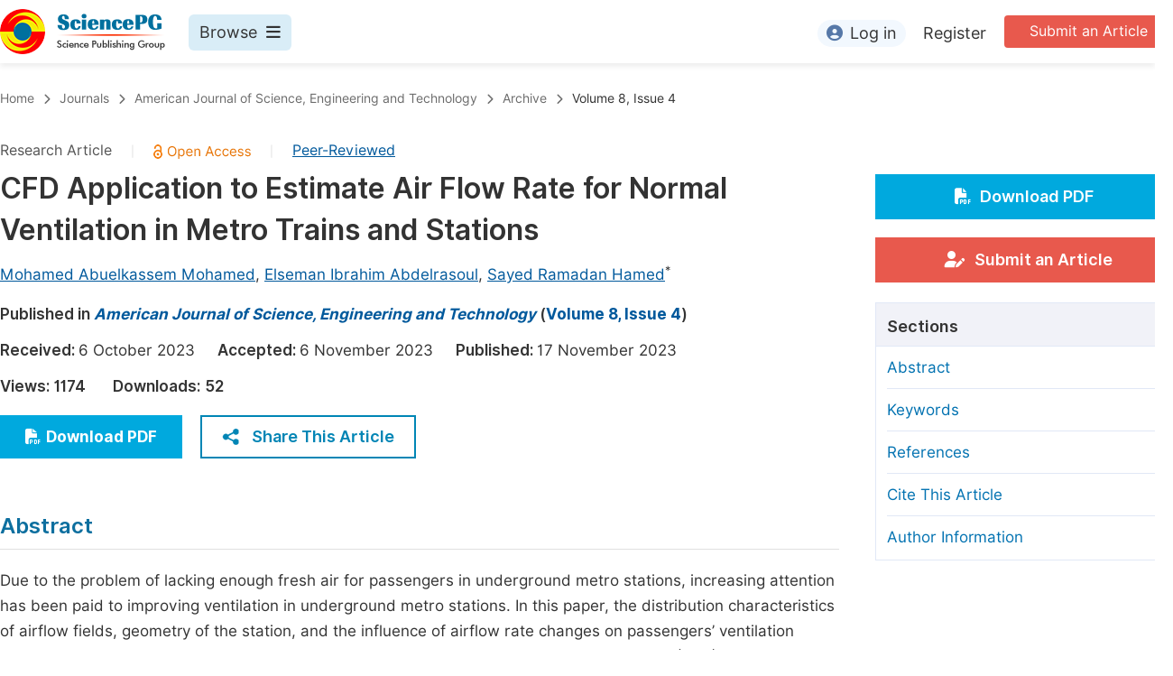

--- FILE ---
content_type: text/html;charset=UTF-8
request_url: https://www.sciencepublishinggroup.com/article/10.11648/j.ajset.20230804.18
body_size: 79696
content:
<!doctype html>
<html>
<head>
<title>CFD Application to Estimate Air Flow Rate for Normal Ventilation in Metro Trains and Stations, American Journal of Science, Engineering and Technology, Science Publishing Group</title>
<meta name="description" content="Due to the problem of lacking enough fresh air for passengers in underground metro stations, increasing attention has been paid to improving ventilation in underground metro stations. In this paper, the distribution characteristics of airflow fields, geometry of the station, and the influence of airflow rate changes on passengers’ ventilation conditions have been investigated and simulated according to computational fluid dynamics (CFD) theory. In addition, the volume of the stations was treated with a central air conditioning system, including several air handling units (AHU) connected to chilled water. Air flow for trains and stations has been calculated and compared with the actual data of the National Authority for Tunnels (NAT). It has been found that the highest air flow rate Q for Attaba station is 24.97 m&lt;sup&gt;3&lt;/sup&gt;/s at ticket hall level, and the lowest air flow rate is 5.23 m&lt;sup&gt;3&lt;/sup&gt;/s at platform level. Also, the required air flow rate is 111.02 m&lt;sup&gt;3&lt;/sup&gt;/s for trains has been calculated. This value is acceptable and suitable in comparison to the actual results from the NAT. This is to reduce the necessary heat and improve the air quality inside underground metro stations. It is concluded that, in cases where an air flow rate is required in stations, the efficiency of the fans must be superior to 70%. The rotation speed of the fans will range from 750 to 1480 revolutions per minute (r.p.m).
">
<meta name="Keywords" content="Computational Fluid Dynamics (CFD), Air Flow Rate, Stations, Air Treatment and Improvement">
<link rel="stylesheet" href="/js/bootstrap/css/bootstrap.min.css?v=20250925111126">

      <meta name="dc.title" content="CFD Application to Estimate Air Flow Rate for Normal Ventilation in Metro Trains and Stations">
      <meta name="dc.creator" content="Mohamed Abuelkassem Mohamed"><meta name="dc.creator" content="Elseman Ibrahim Abdelrasoul"><meta name="dc.creator" content="Sayed Ramadan Hamed">
      <meta name="dc.type" content="Research Article">
      <meta name="dc.source" content="American Journal of Science, Engineering and Technology 2023, Volume 8, Page 226">
      <meta name="dc.date" content="2023-11-17">
      <meta name="dc.identifier" content="10.11648/j.ajset.20230804.18">
      <meta name="dc.publisher" content="Science Publishing Group">
      <meta name="dc.rights" content="2023 The Author(s)">
      <meta name="dc.copyright" content="2023 The Author(s)">
      <meta name="dc.rightsAgent" content="service@sciencepublishinggroup.com">
      <meta name="dc.format" content="text/pdf">
      <meta name="dc.language" content="En">
      <meta name="dc.description" content="Due to the problem of lacking enough fresh air for passengers in underground metro stations, increasing attention has been paid to improving ventilation in underground metro stations. In this paper, the distribution characteristics of airflow fields, geometry of the station, and the influence of airflow rate changes on passengers’ ventilation conditions have been investigated and simulated according to computational fluid dynamics (CFD) theory. In addition, the volume of the stations was treated with a central air conditioning system, including several air handling units (AHU) connected to chilled water. Air flow for trains and stations has been calculated and compared with the actual data of the National Authority for Tunnels (NAT). It has been found that the highest air flow rate Q for Attaba station is 24.97 m&lt;sup&gt;3&lt;/sup&gt;/s at ticket hall level, and the lowest air flow rate is 5.23 m&lt;sup&gt;3&lt;/sup&gt;/s at platform level. Also, the required air flow rate is 111.02 m&lt;sup&gt;3&lt;/sup&gt;/s for trains has been calculated. This value is acceptable and suitable in comparison to the actual results from the NAT. This is to reduce the necessary heat and improve the air quality inside underground metro stations. It is concluded that, in cases where an air flow rate is required in stations, the efficiency of the fans must be superior to 70%. The rotation speed of the fans will range from 750 to 1480 revolutions per minute (r.p.m).
">
      <meta name="dc.subject" content="Computational Fluid Dynamics (CFD)"><meta name="dc.subject" content="Air Flow Rate"><meta name="dc.subject" content="Stations"><meta name="dc.subject" content="Air Treatment and Improvement">

      <meta name="prism.issn" content="2578-8353">
      
      <meta name="prism.publicationName" content="American Journal of Science, Engineering and Technology">
      <meta name="prism.publicationDate" content="2023-11-17">
      <meta name="prism.volume" content="8">
      <meta name="prism.number" content="4">
      <meta name="prism.section" content="Research Article">
      <meta name="prism.startingPage" content="226">
      <meta name="prism.endingPage" content="234">
      <meta name="prism.copyright" content="2023 The Author(s)">
      <meta name="prism.rightsAgent" content="service@sciencepublishinggroup.com">
      <meta name="prism.url" content="https://www.sciencepg.com/article/10.11648/j.ajset.20230804.18">
      <meta name="prism.doi" content="doi:10.11648/j.ajset.20230804.18">

      <meta name="citation_issn" content="2578-8353">
      
      <meta name="citation_journal_title" content="American Journal of Science, Engineering and Technology">
      <meta name="citation_journal_abbrev" content="Am. J. Sci. Eng. Technol.">
      <meta name="citation_publisher" content="Science Publishing Group">
      <meta name="citation_title" content="CFD Application to Estimate Air Flow Rate for Normal Ventilation in Metro Trains and Stations">
      <meta name="citation_publication_date" content="2023/11">
      <meta name="citation_online_date" content="2023/11/17">
      <meta name="citation_volume" content="8">
      <meta name="citation_issue" content="4">
      <meta name="citation_firstpage" content="226">
      <meta name="citation_lastpage" content="234">
      <meta name="citation_article_type" content="Research Article">
      <meta name="citation_fulltext_world_readable" content="">
      <meta name="citation_language" content="En">
      
        <meta name="citation_author" content="Mohamed Abuelkassem Mohamed">
        
        <meta name="citation_author_institution" content="Department of Mining and Metallurgical Engineering, Engineering College, Assiut University, Assiut, Egypt">
      
        <meta name="citation_author" content="Elseman Ibrahim Abdelrasoul">
        
        <meta name="citation_author_institution" content="Department of Mining and Metallurgical Engineering, Engineering College, Assiut University, Assiut, Egypt">
      
        <meta name="citation_author" content="Sayed Ramadan Hamed">
        
        <meta name="citation_author_institution" content="Department of Mining and Metallurgical Engineering, Engineering College, Assiut University, Assiut, Egypt">
      
      <meta name="citation_doi" content="doi:10.11648/j.ajset.20230804.18">
      <meta name="citation_id" content="3250436">
      <meta name="citation_pdf_url" content="http://article.sciencepg.com/pdf/ajset.20230804.18">
      <meta name="citation_reference" content="Kurnia, J. C., Sasmito, A. P., and A. S. Mujumdar. Simulation of a novel intermittent ventilation system for underground mines. Tunnelling and Underground Space Technology, 2014. 42: pp. 206-215."><meta name="citation_reference" content="Ahn, J., Cho, S., and D. H. Chung. Development of a statistical analysis model to benchmark the energy use intensity of subway stations. Applied Energy, 2016. 179: pp. 488-496."><meta name="citation_reference" content="Pan, S., Liu, Y., Xie, L., Wang, X., Yuan, Y., and X., Jia. A thermal comfort field study on subway passengers during air-conditioning season in Beijing. Sustainable Cities and Society, 2020. 61: pp. 102-218."><meta name="citation_reference" content="Bogdanovská, G., Molnar, V., and G. Fedorko. Failure analysis of condensing units for refrigerators with refrigerant R134a, R404A. International Journal of Refrigeration, 2019. 100: pp. 208-219."><meta name="citation_reference" content="Ampofo, F., Maidment, G., and J. Missenden. Underground railway environment in the UK Part 2: Investigation of heat load. Applied Thermal Engineering, 2004. 24 (5-6): pp. 633-645."><meta name="citation_reference" content="National Authority for Tunnel. Tunnel from Attaba to Geish Shaft Monitoring Measurements. Contract N 49/Metro, Phase 1. National Authority for Tunnel: Cairo, Eqypt, 2010; pp. 270–271."><meta name="citation_reference" content="Wang, F., Wang, M., He, S., Zhang, J., and Y. Deng. Computational study of effects of jet fans on the ventilation of a highway curved tunnel. Tunnelling and underground space technology, 2010. 25 (4): pp. 382-390."><meta name="citation_reference" content="Liu, Z., Chen, G., Zhou, D., Wang, Z., and Z. Guo. Numerical investigation of the pressure and friction resistance of a high-speed subway train based on an overset mesh method. Proceedings of the Institution of Mechanical Engineers, Part F: Journal of Rail and Rapid Transit, 2021. 235 (5): pp. 598-615."><meta name="citation_reference" content="Zhang, Y. and Xiaofeng. Li. Numerical analysis on the condenser inlet air temperature of train-mounted air conditioner when a train stops in subway station tunnel. Sustainable Cities and Society, 2021. 69: pp. 10-79."><meta name="citation_reference" content="Owais, M., Ahmed, A. S., Moussa, G. S., and A. A. Khalil. Integrating underground line design with existing public transportation systems to increase transit network connectivity: Case study in Greater Cairo. Expert Systems with Applications, 2021. 167: pp. 114-183."><meta name="citation_reference" content="Wang, F., Wang, M., and Q. Wang. Numerical study of effects of deflected angles of jet fans on the normal ventilation in a curved tunnel. Tunnelling and Underground Space Technology, 2012. 31: pp. 80-85."><meta name="citation_reference" content="Mohamed M. K., Mohamed S. H., and M. A. Ismail. NUMERICAL STUDY ON THE OPTIMIZATION OF SMOKE VENTILATION IN A SITUATION OF A TRAIN FIRE AT A SUBWAY STATION. Engineering Research Journal, 2020. 166: pp. 350-365."><meta name="citation_reference" content="Juraeva, M., Ryu, K. J., Jeong, S. H., and D. J. Song. Influence of mechanical ventilation-shaft connecting location on subway tunnel ventilation performance. Journal of Wind Engineering and Industrial Aerodynamics, 2013. 119: pp. 114-120."><meta name="citation_reference" content="Hartman, H. L., Mutmansky, J. M., Ramani, R. V., and Y. J. Wang. Mine ventilation and air conditioning. 2012: John Wiley &amp; Sons. p. 752."><meta name="citation_reference" content="Jiangyan, M., Zhang, X. in., Angui, L. i., Baoshun, D., Wenchao, L. v., Yongzhen, Guo., Wenrong, Z., and Lin. Huang. Analyses of the improvement of subway station thermal environment in northern severe cold regions. Building and environment, 2018. 143: pp. 579-590."><meta name="citation_reference" content="Pan, S., Liu, J., Xie, J., Sun, Y., Cui, N., Zhang, L., and B. Zheng. A review of the piston effect in subway stations. Advances in Mechanical Engineering, 2013. 5: pp. 95-205."><meta name="citation_reference" content="Yu, Y., You, S., Zhang, H., Ye, T., Wang, Y., and S. Wei. A review on available energy saving strategies for heating, ventilation and air conditioning in underground metro stations. Renewable and Sustainable Energy Reviews, 2021. 141: pp. 110-788.
">
      <meta name="fulltext_pdf" content="http://article.sciencepg.com/pdf/ajset.20230804.18">

      <meta property="og:site_name" content="Science Publishing Group">
      <meta property="og:type" content="article">
      <meta property="og:url" content="https://www.sciencepg.com/article/10.11648/j.ajset.20230804.18">
      <meta property="og:title" content="CFD Application to Estimate Air Flow Rate for Normal Ventilation in Metro Trains and Stations">
      <meta property="og:description" content="Due to the problem of lacking enough fresh air for passengers in underground metro stations, increasing attention has been paid to improving ventilation in underground metro stations. In this paper, the distribution characteristics of airflow fields, geometry of the station, and the influence of airflow rate changes on passengers’ ventilation conditions have been investigated and simulated according to computational fluid dynamics (CFD) theory. In addition, the volume of the stations was treated with a central air conditioning system, including several air handling units (AHU) connected to chilled water. Air flow for trains and stations has been calculated and compared with the actual data of the National Authority for Tunnels (NAT). It has been found that the highest air flow rate Q for Attaba station is 24.97 m&lt;sup&gt;3&lt;/sup&gt;/s at ticket hall level, and the lowest air flow rate is 5.23 m&lt;sup&gt;3&lt;/sup&gt;/s at platform level. Also, the required air flow rate is 111.02 m&lt;sup&gt;3&lt;/sup&gt;/s for trains has been calculated. This value is acceptable and suitable in comparison to the actual results from the NAT. This is to reduce the necessary heat and improve the air quality inside underground metro stations. It is concluded that, in cases where an air flow rate is required in stations, the efficiency of the fans must be superior to 70%. The rotation speed of the fans will range from 750 to 1480 revolutions per minute (r.p.m).
">
    
<head>
  
    <meta charset="utf-8">
    
      <meta charset="utf-8">
      <link rel="stylesheet" type="text/css" href="/css/font.min.css?v=20250722130714">
      <link rel="stylesheet" type="text/css" href="/css/common.min.css?v=20250722130714">
      <link rel="stylesheet" type="text/css" href="/css/selectJournalForm.min.css?v=20250722130714">
      <link rel="stylesheet" href="/css/all.min.css?v=20250722130714">
      <link rel="stylesheet" href="/css/problem_feedback.min.css?v=20250722130714">
      <script src="/js/jquery-1.11.3.min.js?v=20250722130714"></script>
      <script src="/js/clipboard/clipboard.min.js?v=20250722130714"></script>
      <script src="/js/common.min.js?v=20250722130714"></script>
      <script src="/js/jquery.sticky-sidebar.min.js?v=20250722130714"></script>
      <script src="/js/customsize-validate.min.js?v=20250722130714"></script>

      <script src="/ajax/libs/layer/layer.min.js?v=20250722130714"></script>
      <script src="/ajax/libs/layer/lang/en.js?v=20250722130714"></script>
    
    <link rel="stylesheet" type="text/css" href="/journal/css/journal_common.min.css?v=20251023113222">
    <script src="/js/layout/decorator_single_journal.min.js?v=20251023113222"></script>
  
</head>

<script type="text/javascript" src="/js/countUp.min.js?v=20250925111126"></script>
<script src="/js/bootstrap/js/bootstrap.min.js?v=20250925111126"></script>
<script type="text/javascript" src="/js/mt-tabpage.js?v=20250925111126"></script>
<script src="/js/slider.js?v=20250925111126"></script>
<script type="text/javascript" src="/js/jquery.cycle.all.min.js?v=20250925111126"></script>
<script src="/journal/js/journal.min.js?v=20250925111126"></script>

<script src="/journal/js/article_detail.min.js?v=20250925111126"></script>
<script src="/journal/js/journal_article.min.js?v=20250925111126"></script>
<script src="/js/clipboard/clipboard.min.js?v=20250925111126"></script>

<link rel="stylesheet" href="/journal/css/journal_article_new.css?v=20250925111126">


      <link rel="stylesheet" type="text/css" href="/journal/css/downloadValidation.min.css?v=20241122084834">
      <script type="text/javascript" src="/journal/js/downloadValidation.min.js?v=20241122084834"></script>
    
</head>
<body>
	
      <div class="article_detail_header">
        <div class="article_menu">
          <div class="content clearfix">
            <div class="logo left">
              <a href="/" target="_blank"><img src="/img/logo.png"></a>
            </div>
            <div class="browse_item left">
              <div class="browse_nav">
                <a href="javascript:;" class="browse">
                  Browse<i class="fas fa-bars"></i>
                </a>
              </div>
              <div class="browse_menu">
                <div class="content clearfix">
                  <div class="borwse_left browse_block left">
                    <p class="menu_title"><a href="/journals/browse-by-subject" target="_blank">Journals By Subject</a></p>
                    <div class="col-sm">
                      <div class="menu_subject">
                        <a href="/journals/browse-by-subject/11" target="_blank">
                          <i class="fas fa-dna"></i>
                          Life Sciences, Agriculture &amp; Food
                        </a>
                      </div>
                      <div class="menu_subject">
                        <a href="/journals/browse-by-subject/70" target="_blank">
                          <i class="fas fa-flask"></i>
                          Chemistry
                        </a>
                      </div>
                      <div class="menu_subject">
                        <a href="/journals/browse-by-subject/15" target="_blank">
                          <i class="fas fa-capsules"></i>
                          Medicine &amp; Health
                        </a>
                      </div>
                      <div class="menu_subject">
                        <a href="/journals/browse-by-subject/51" target="_blank">
                          <i class="fas fa-gem"></i>
                          Materials Science
                        </a>
                      </div>
                      <div class="menu_subject">
                        <a href="/journals/browse-by-subject/12" target="_blank">
                          <i class="fas fa-atom"></i>
                          Mathematics &amp; Physics
                        </a>
                      </div>
                      <div class="menu_subject">
                        <a href="/journals/browse-by-subject/23" target="_blank">
                          <i class="fas fa-desktop-alt"></i>
                          Electrical &amp; Computer Science
                        </a>
                      </div>
                      <div class="menu_subject">
                        <a href="/journals/browse-by-subject/16" target="_blank">
                          <i class="fas fa-globe-americas"></i>
                          Earth, Energy &amp; Environment
                        </a>
                      </div>
                      <div class="menu_subject">
                        <a href="/journals/browse-by-subject/60" target="_blank">
                          <i class="fas fa-digging"></i>
                          Architecture &amp; Civil Engineering
                        </a>
                      </div>
                      <div class="menu_subject">
                        <a href="/journals/browse-by-subject/19" target="_blank">
                          <i class="fas fa-graduation-cap"></i>
                          Education
                        </a>
                      </div>
                      <div class="menu_subject">
                        <a href="/journals/browse-by-subject/17" target="_blank">
                          <i class="fas fa-coins"></i>
                          Economics &amp; Management
                        </a>
                      </div>
                      <div class="menu_subject">
                        <a href="/journals/browse-by-subject/20" target="_blank">
                          <i class="fas fa-male"></i>
                          Humanities &amp; Social Sciences
                        </a>
                      </div>
                      <div class="menu_subject">
                        <a href="/journals/browse-by-subject/18" target="_blank">
                          <i class="fas fa-pencil-ruler"></i>
                          Multidisciplinary
                        </a>
                      </div>
                    </div>
                  </div>
                  <div class="borwse_middle browse_block left">
                    <p class="menu_title"><a href="/books" target="_blank">Books</a></p>
                    <div class="col-sm">
                      <div class="menu_subject">
                        <a href="/books/publish-conference-abstract-books" target="_blank"><i class="fas fa-book"></i>Publish Conference Abstract Books</a>
                      </div>
                      <div class="menu_subject">
                        <a href="/books/upcoming-conference-abstract-books" target="_blank"><i class="fas fa-book"></i>Upcoming Conference Abstract Books</a>
                      </div>
                      <div class="menu_subject">
                        <a href="/books/published-conference-abstract-books" target="_blank"><i class="fas fa-book"></i>Published Conference Abstract Books</a>
                      </div>
                      <div class="menu_subject">
                        <a href="/books/publish-your-books" target="_blank"><i class="fas fa-book-open"></i>Publish Your Books</a>
                      </div>
                      <div class="menu_subject">
                        <a href="/books/upcoming-books" target="_blank"><i class="fas fa-book-open"></i>Upcoming Books</a>
                      </div>
                      <div class="menu_subject">
                        <a href="/books/published-books" target="_blank"><i class="fas fa-book-open"></i>Published Books</a>
                      </div>
                    </div>
                    <p class="menu_title"><a href="/proceedings" target="_blank">Proceedings</a></p>
                    <p class="menu_title"><a href="/events" target="_blank">Events</a></p>
                    <div class="col-sm">
                      <div class="menu_subject">
                        <a href="/events" target="_blank"><i class="fas fa-users"></i>Events</a>
                      </div>
                      <div class="menu_subject">
                        <a href="/events/five-types-of-conference-publications" target="_blank"><i class="fas fa-file-edit"></i>Five Types of Conference Publications</a>
                      </div>
                    </div>
                    <p class="menu_title"><a href="/join-the-editorial-board" target="_blank">Join</a></p>
                    <div class="col-sm">
                      <div class="menu_subject">
                        <a href="/join-us#Join_as_Editorial_Board_Member" target="_blank"><i class="fas fa-user-friends"></i>Join as Editorial Board Member</a>
                      </div>
                      <div class="menu_subject">
                        <a href="/join-us#Become_a_Reviewer" target="_blank"><i class="fas fa-user-tie"></i>Become a Reviewer</a>
                      </div>
                    </div>
                  </div>
                  <div class="borwse_right browse_block left">
                    <p class="menu_title"><a href="/information/for-authors" target="_blank">Information</a></p>
                    <div class="col-sm">
                      <div class="menu_subject">
                        <a href="/information/for-authors" target="_blank"><i class="fas fa-user-edit"></i>For Authors</a>
                      </div>
                      <div class="menu_subject">
                        <a href="/information/for-reviewers" target="_blank"><i class="fas fa-user-tie"></i>For Reviewers</a>
                      </div>
                      <div class="menu_subject">
                        <a href="/information/for-editors" target="_blank"><i class="fas fa-user-friends"></i>For Editors</a>
                      </div>
                      <div class="menu_subject">
                        <a href="/information/for-conference-organizers" target="_blank"><i class="fas fa-user-friends"></i>For Conference Organizers</a>
                      </div>
                      <div class="menu_subject">
                        <a href="/information/for-librarians" target="_blank"><i class="fas fa-building"></i>For Librarians</a>
                      </div>
                      <div class="menu_subject" style="margin-top: 20px;">
                        <a href="/information/article-processing-charges" target="_blank"><i class="fas fa-coins"></i>Article Processing Charges</a>
                      </div>
                      <div class="menu_subject">
                        <a href="/special-issues/guidelines" target="_blank"><i class="fas fa-compass"></i>Special Issue Guidelines</a>
                      </div>
                      <div class="menu_subject">
                        <a href="/information/editorial-process" target="_blank"><i class="fas fa-file-alt"></i>Editorial Process</a>
                      </div>
                      <div class="menu_subject">
                        <a href="/information/manuscript-transfers" target="_blank"><i class="fas fa-random"></i>Manuscript Transfers</a>
                      </div>
                      <div class="menu_subject">
                        <a href="/information/peer-review-at-sciencepg" target="_blank"><i class="fas fa-file-edit"></i>Peer Review at SciencePG</a>
                      </div>
                      <div class="menu_subject">
                        <a href="/information/open-access" target="_blank"><i class="fas fa-unlock"></i>Open Access</a>
                      </div>

                      <div class="menu_subject">
                        <a href="/information/copyright-and-license" target="_blank"><i class="fas fa-copyright"></i>Copyright and License</a>
                      </div>
                      <div class="menu_subject">
                        <a href="/information/ethical-guidelines" target="_blank"><i class="fas fa-pen-square"></i>Ethical Guidelines</a>
                      </div>
                    </div>
                  </div>
                </div>
              </div>
            </div>
            <div class="submit_item right">
              <a href="/submit-an-article" class="submit" target="_blank">Submit an Article</a>
            </div>
            <div class="login_item right">
              <div class="login_register">
                <a href="https://sso.sciencepg.com/login" class="platform_login" target="_blank">
                  <i class="fas fa-user-circle"></i>Log in
                </a>
                <a href="https://sso.sciencepg.com/register" target="_blank">
                  Register
                </a>
              </div>

              

            </div>
          </div>

        </div>
      </div>

    
	
  <div class="page_nav_track" id="Back_to_top">
    <div class="content">
      <nav>
        <ul>
          <li>
            <a href="/" class="tohead">Home</a>
          </li>
          <li>
            <span><i class="fas fa-chevron-right"></i></span>
            <a href="/journals/browse-by-subject" class="tohead">Journals</a>
          </li>
          <li>
            <span><i class="fas fa-chevron-right"></i></span>
            <a href="/journal/325/home" class="tohead">American Journal of Science, Engineering and Technology</a>
          </li>
          <li>
            <span><i class="fas fa-chevron-right"></i></span>
            <a href="/journal/325/archive" class="tohead">Archive</a>
          </li>
          <li>
            <span><i class="fas fa-chevron-right"></i></span>
            <a href="/journal/325/archive/3250804" class="tohead">Volume 8, Issue 4</a>
          </li>
          
        </ul>
      </nav>
    </div>
  </div>


	<div class="content clearfix">
		<div class="article_content_left left">
			<input type="hidden" id="articleUniqueID" value="j.ajset.20230804.18">
			<div class="article_header">
				<div class="article_header_top">
					
						Research Article
						<span>|</span>
					
					<a href="/journal/325/open-access" target="_blank"><img src="/img/oa.png" class="oa"></a>
					<span>|</span>
					<a href="/journal/325/peer-review-at-sciencepg" style="color: #00599c; text-decoration: underline;" target="_blank">Peer-Reviewed</a>
				</div>
				<h3 class="ArticleTitle">CFD Application to Estimate Air Flow Rate for Normal Ventilation in Metro Trains and Stations</h3>

				<div class="article_author">
					<span class="author">
						<a
							href="javascript:;" data-target="#author0" class="AuthorName"
						>Mohamed Abuelkassem Mohamed</a>,&nbsp;
						<div class="author_item person-info" id="author0" style="display: none;">

							<p class="author_name">Mohamed Abuelkassem Mohamed</p>
							<p class="Affiliation">Department of Mining and Metallurgical Engineering, Engineering College, Assiut University, Assiut, Egypt</p>
							
							
							<div class="contact_info">
								<input type="hidden" class="person-id" value="10660270">
								<p><img src="/img/email_icon.png"><a href="javascript:;" class="EmailAddress btn-email" data-toggle="modal" data-target="#emailModalScrollable">Contact Email</a></p>
								
								
							</div>
						</div>
					</span><span class="author">
						<a
							href="javascript:;" data-target="#author1" class="AuthorName"
						>Elseman Ibrahim Abdelrasoul</a>,&nbsp;
						<div class="author_item person-info" id="author1" style="display: none;">

							<p class="author_name">Elseman Ibrahim Abdelrasoul</p>
							<p class="Affiliation">Department of Mining and Metallurgical Engineering, Engineering College, Assiut University, Assiut, Egypt</p>
							
							
							<div class="contact_info">
								<input type="hidden" class="person-id" value="10660271">
								<p><img src="/img/email_icon.png"><a href="javascript:;" class="EmailAddress btn-email" data-toggle="modal" data-target="#emailModalScrollable">Contact Email</a></p>
								
								
							</div>
						</div>
					</span><span class="author">
						<a
							href="javascript:;" data-target="#author2" class="AuthorName"
						>Sayed Ramadan Hamed</a><sup>*</sup>
						<div class="author_item person-info" id="author2" style="display: none;">

							<p class="author_name">Sayed Ramadan Hamed</p>
							<p class="Affiliation">Department of Mining and Metallurgical Engineering, Engineering College, Assiut University, Assiut, Egypt</p>
							
							
							<div class="contact_info">
								<input type="hidden" class="person-id" value="10660272">
								<p><img src="/img/email_icon.png"><a href="javascript:;" class="EmailAddress btn-email" data-toggle="modal" data-target="#emailModalScrollable">Contact Email</a></p>
								
								
							</div>
						</div>
					</span>
				</div>
				<div class="published">
					<span>Published in </span>
					<a href="/journal/325/home" target="_blank"><i>American Journal of Science, Engineering and Technology</i></a> (<a href="/journal/325/archive/3250804" target="_blank">Volume 8, Issue 4</a>)
				</div>
				<div class="article_time">
					<span>Received: </span>6 October 2023&nbsp;&nbsp;&nbsp;&nbsp;
					<span>Accepted: </span>6 November 2023&nbsp;&nbsp;&nbsp;&nbsp;
					<span>Published: </span>17 November 2023
				</div>
				<div class="vd">
					<input type="hidden" id="downloadTotalizationUrl" value="https://w.sciencepublishinggroup.com/">
					<span>Views:</span> <span class="spanViews"></span>&nbsp;&nbsp;&nbsp;&nbsp;&nbsp;&nbsp;<span>Downloads:</span> <span class="spanDownloads"></span>
				</div>
				<div class="operation clearfix">
					<div class="view_more left">
						<a
								href="https://article.sciencepublishinggroup.com/pdf/ajset.20230804.18"  target="_blank"
								onclick="downLoadArticle(10084146, &quot;https:\/\/w.sciencepublishinggroup.com\/&quot;, &#39;.spanDownloads&#39;, &quot;https:\/\/article.sciencepublishinggroup.com\/&quot;, &quot;pdf\/ajset.20230804.18&quot;, true)"
						>
							<i class="fas fa-file-pdf"></i>Download PDF
						</a>

						
					</div>
					<!--<div class="add_ope right">
						<a href="javascript:;">
							<p>Add to Mendeley</p>
							<img src="/img/mendeley_icon.png">
						</a>
					</div>-->
					<div class="add_ope share_btn left">
						<a href="javascript:;" id="toggleButton">
							<img src="/img/share_icon.png">Share This Article
						</a>
						<div class="share_item toggle-div" id="myDiv">
							<div class="s-popup__arrow"></div>
							<div class="share_list">
								<ul>
									<li>
										<a id="twitterUrl" target="_blank"><img src="/img/twitter_icon.png">Twitter</a>
									</li>
									<li>
										<a id="linkedInUrl" target="_blank"><img src="/img/LinkedIn_icon.png">Linked In</a>
									</li>
									<li>
										<a id="facebookUrl" target="_blank"><img src="/img/facebook_icon.png">Facebook</a>
									</li>
								</ul>
								<script type="text/javascript">
									var twitterUrl = "https://twitter.com/intent/tweet?text=" + twitterUrlEncode("CFD Application to Estimate Air Flow Rate for Normal Ventilation in Metro Trains and Stations");
									twitterUrl += "&hashtags=" + twitterUrlEncode("Science Publishing Group");
									twitterUrl += "&url=" + twitterUrlEncode(location.origin + "/" + "article\/10.11648\/j.ajset.20230804.18");

									var linkedInUrl = "http://www.linkedin.com/shareArticle?mini=true&title=" + encodeURIComponent("CFD Application to Estimate Air Flow Rate for Normal Ventilation in Metro Trains and Stations");
									linkedInUrl += encodeURIComponent("&source=" + location.origin + "&summary=" + getMoreContentShow("Due to the problem of lacking enough fresh air for passengers in underground metro stations, increasing attention has been paid to improving ventilation in underground metro stations. In this paper, the distribution characteristics of airflow fields, geometry of the station, and the influence of airflow rate changes on passengers\u2019 ventilation conditions have been investigated and simulated according to computational fluid dynamics (CFD) theory. In addition, the volume of the stations was treated with a central air conditioning system, including several air handling units (AHU) connected to chilled water. Air flow for trains and stations has been calculated and compared with the actual data of the National Authority for Tunnels (NAT). It has been found that the highest air flow rate Q for Attaba station is 24.97 m<sup>3<\/sup>\/s at ticket hall level, and the lowest air flow rate is 5.23 m<sup>3<\/sup>\/s at platform level. Also, the required air flow rate is 111.02 m<sup>3<\/sup>\/s for trains has been calculated. This value is acceptable and suitable in comparison to the actual results from the NAT. This is to reduce the necessary heat and improve the air quality inside underground metro stations. It is concluded that, in cases where an air flow rate is required in stations, the efficiency of the fans must be superior to 70%. The rotation speed of the fans will range from 750 to 1480 revolutions per minute (r.p.m).\r\n", 200))
									linkedInUrl += "&url=" + encodeURIComponent(location.origin + "/" + "article\/10.11648\/j.ajset.20230804.18");

									var facebookUrl = "https://www.facebook.com/sharer.php?u=" + location.origin + "/" + "article\/10.11648\/j.ajset.20230804.18";
								</script>
							</div>
						</div>
					</div>
				</div>
			</div>
			<div class="article_body">
				<div class="section" id="abstract">
					<div class="Abatract">Abstract</div>
					<p class="AbatractContent">Due to the problem of lacking enough fresh air for passengers in underground metro stations, increasing attention has been paid to improving ventilation in underground metro stations. In this paper, the distribution characteristics of airflow fields, geometry of the station, and the influence of airflow rate changes on passengers’ ventilation conditions have been investigated and simulated according to computational fluid dynamics (CFD) theory. In addition, the volume of the stations was treated with a central air conditioning system, including several air handling units (AHU) connected to chilled water. Air flow for trains and stations has been calculated and compared with the actual data of the National Authority for Tunnels (NAT). It has been found that the highest air flow rate Q for Attaba station is 24.97 m<sup>3</sup>/s at ticket hall level, and the lowest air flow rate is 5.23 m<sup>3</sup>/s at platform level. Also, the required air flow rate is 111.02 m<sup>3</sup>/s for trains has been calculated. This value is acceptable and suitable in comparison to the actual results from the NAT. This is to reduce the necessary heat and improve the air quality inside underground metro stations. It is concluded that, in cases where an air flow rate is required in stations, the efficiency of the fans must be superior to 70%. The rotation speed of the fans will range from 750 to 1480 revolutions per minute (r.p.m).
</p>
				</div>
				<div class="article_basic_info">
					<table>
						<tr>
							<td>
								<span>Published in</span>
							</td>
							<td>
								<a href="/journal/325/home" target="_blank"><i>American Journal of Science, Engineering and Technology</i></a> (<a href="/journal/325/archive/3250804" target="_blank">Volume 8, Issue 4</a>)
								
							</td>
						</tr>
						<tr>
							<td>
								<span>DOI</span>
							</td>
							<td>
								<a href="https://doi.org/10.11648/j.ajset.20230804.18" target="_blank">10.11648/j.ajset.20230804.18</a>
								
							</td>
						</tr>
						<tr>
							<td>
								<span>Page(s)</span>
							</td>
							<td>226-234</td>
						</tr>
						<tr>
							<td>
								<span>Creative Commons</span>
							</td>
							<td>
								<p class="basic_copyright"><img src="/img/copyright_icon2.png"></p>
								<p>This is an Open Access article, distributed under the terms of the Creative Commons Attribution 4.0 International License (<a href="http://creativecommons.org/licenses/by/4.0/" target="_blank">http://creativecommons.org/licenses/by/4.0/</a>), which permits unrestricted use, distribution and reproduction in any medium or format, provided the original work is properly cited. </p>
							</td>
						</tr>
						<tr>
							<td>
								<span>Copyright</span>
							</td>
							<td>

								<p>Copyright © The Author(s), 2023. Published by Science Publishing Group</p>
							</td>
						</tr>
					</table>
				</div>
				<div class="pre_next_article clearfix">
					<div class="pre">
						<a href="/article/10.11648/j.ajset.20230804.17"><i class="fas fa-chevron-circle-left"></i><span>Previous article</span></a>
						
					</div>
					<div class="next">
						<a href="/article/10.11648/j.ajset.20230804.19"><span>Next article</span><i class="fas fa-chevron-circle-right"></i></a>
						
					</div>
				</div>
				<div class="section" id="keywords">
					<div class="Keywords">Keywords</div>
					<p class="KeywordsContent">Computational Fluid Dynamics (CFD), Air Flow Rate, Stations, Air Treatment and Improvement</p>
				</div>
				<div class="section" id="references">
					<div class="Heading1">References</div>
					<div class="references">
						<table class="normal_table">
							<tbody>
							<tr class="References">
								<td>[1] </td>
								<td style="word-break: break-word;">
									Kurnia, J. C., Sasmito, A. P., and A. S. Mujumdar. Simulation of a novel intermittent ventilation system for underground mines. Tunnelling and Underground Space Technology, 2014. 42: pp. 206-215.
									
								</td>
							</tr>
							<tr class="References">
								<td>[2] </td>
								<td style="word-break: break-word;">
									Ahn, J., Cho, S., and D. H. Chung. Development of a statistical analysis model to benchmark the energy use intensity of subway stations. Applied Energy, 2016. 179: pp. 488-496.
									
								</td>
							</tr>
							<tr class="References">
								<td>[3] </td>
								<td style="word-break: break-word;">
									Pan, S., Liu, Y., Xie, L., Wang, X., Yuan, Y., and X., Jia. A thermal comfort field study on subway passengers during air-conditioning season in Beijing. Sustainable Cities and Society, 2020. 61: pp. 102-218.
									
								</td>
							</tr>
							<tr class="References">
								<td>[4] </td>
								<td style="word-break: break-word;">
									Bogdanovská, G., Molnar, V., and G. Fedorko. Failure analysis of condensing units for refrigerators with refrigerant R134a, R404A. International Journal of Refrigeration, 2019. 100: pp. 208-219.
									
								</td>
							</tr>
							<tr class="References">
								<td>[5] </td>
								<td style="word-break: break-word;">
									Ampofo, F., Maidment, G., and J. Missenden. Underground railway environment in the UK Part 2: Investigation of heat load. Applied Thermal Engineering, 2004. 24 (5-6): pp. 633-645.
									
								</td>
							</tr>
							<tr class="References">
								<td>[6] </td>
								<td style="word-break: break-word;">
									National Authority for Tunnel. Tunnel from Attaba to Geish Shaft Monitoring Measurements. Contract N 49/Metro, Phase 1. National Authority for Tunnel: Cairo, Eqypt, 2010; pp. 270–271.
									
								</td>
							</tr>
							<tr class="References">
								<td>[7] </td>
								<td style="word-break: break-word;">
									Wang, F., Wang, M., He, S., Zhang, J., and Y. Deng. Computational study of effects of jet fans on the ventilation of a highway curved tunnel. Tunnelling and underground space technology, 2010. 25 (4): pp. 382-390.
									
								</td>
							</tr>
							<tr class="References">
								<td>[8] </td>
								<td style="word-break: break-word;">
									Liu, Z., Chen, G., Zhou, D., Wang, Z., and Z. Guo. Numerical investigation of the pressure and friction resistance of a high-speed subway train based on an overset mesh method. Proceedings of the Institution of Mechanical Engineers, Part F: Journal of Rail and Rapid Transit, 2021. 235 (5): pp. 598-615.
									
								</td>
							</tr>
							<tr class="References">
								<td>[9] </td>
								<td style="word-break: break-word;">
									Zhang, Y. and Xiaofeng. Li. Numerical analysis on the condenser inlet air temperature of train-mounted air conditioner when a train stops in subway station tunnel. Sustainable Cities and Society, 2021. 69: pp. 10-79.
									
								</td>
							</tr>
							<tr class="References">
								<td>[10] </td>
								<td style="word-break: break-word;">
									Owais, M., Ahmed, A. S., Moussa, G. S., and A. A. Khalil. Integrating underground line design with existing public transportation systems to increase transit network connectivity: Case study in Greater Cairo. Expert Systems with Applications, 2021. 167: pp. 114-183.
									
								</td>
							</tr>
							<tr class="References">
								<td>[11] </td>
								<td style="word-break: break-word;">
									Wang, F., Wang, M., and Q. Wang. Numerical study of effects of deflected angles of jet fans on the normal ventilation in a curved tunnel. Tunnelling and Underground Space Technology, 2012. 31: pp. 80-85.
									
								</td>
							</tr>
							<tr class="References">
								<td>[12] </td>
								<td style="word-break: break-word;">
									Mohamed M. K., Mohamed S. H., and M. A. Ismail. NUMERICAL STUDY ON THE OPTIMIZATION OF SMOKE VENTILATION IN A SITUATION OF A TRAIN FIRE AT A SUBWAY STATION. Engineering Research Journal, 2020. 166: pp. 350-365.
									
								</td>
							</tr>
							<tr class="References">
								<td>[13] </td>
								<td style="word-break: break-word;">
									Juraeva, M., Ryu, K. J., Jeong, S. H., and D. J. Song. Influence of mechanical ventilation-shaft connecting location on subway tunnel ventilation performance. Journal of Wind Engineering and Industrial Aerodynamics, 2013. 119: pp. 114-120.
									
								</td>
							</tr>
							<tr class="References">
								<td>[14] </td>
								<td style="word-break: break-word;">
									Hartman, H. L., Mutmansky, J. M., Ramani, R. V., and Y. J. Wang. Mine ventilation and air conditioning. 2012: John Wiley & Sons. p. 752.
									
								</td>
							</tr>
							<tr class="References">
								<td>[15] </td>
								<td style="word-break: break-word;">
									Jiangyan, M., Zhang, X. in., Angui, L. i., Baoshun, D., Wenchao, L. v., Yongzhen, Guo., Wenrong, Z., and Lin. Huang. Analyses of the improvement of subway station thermal environment in northern severe cold regions. Building and environment, 2018. 143: pp. 579-590.
									
								</td>
							</tr>
							<tr class="References">
								<td>[16] </td>
								<td style="word-break: break-word;">
									Pan, S., Liu, J., Xie, J., Sun, Y., Cui, N., Zhang, L., and B. Zheng. A review of the piston effect in subway stations. Advances in Mechanical Engineering, 2013. 5: pp. 95-205.
									
								</td>
							</tr>
							<tr class="References">
								<td>[17] </td>
								<td style="word-break: break-word;">
									Yu, Y., You, S., Zhang, H., Ye, T., Wang, Y., and S. Wei. A review on available energy saving strategies for heating, ventilation and air conditioning in underground metro stations. Renewable and Sustainable Energy Reviews, 2021. 141: pp. 110-788.

									
								</td>
							</tr>
							</tbody>
						</table>
					</div>
				</div>

				<div class="section" id="cite_this_article" style="margin-bottom: 20px;">
					<div class="Heading1" style="margin-bottom: 26px;">Cite This Article</div>
					<div class="cite_article">
						<div class="mt-tabpage" js-tab="2">
							<div class="mt-tabpage-title">
								<a class="mt-tabpage-item mt-tabpage-item-cur">Plain Text</a>
								<a class="mt-tabpage-item">BibTeX</a>
								<a class="mt-tabpage-item">RIS</a>
							</div>
							<div class="mt-tabpage-count">
								<ul class="mt-tabpage-cont__wrap">
									<li class="mt-tabpage-item">
										<div class="tab_div">
											<div class="cite_type">
												<p class="cite_type_item">APA Style</p>
												<p class="cite_type_info apa-copy-src">Abuelkassem Mohamed, M., Ibrahim Abdelrasoul, E., Ramadan Hamed, S. (2023). CFD Application to Estimate Air Flow Rate for Normal Ventilation in Metro Trains and Stations. <i>American Journal of Science, Engineering and Technology</i>, <i>8</i>(4), 226-234. <a href='https://doi.org/10.11648/j.ajset.20230804.18'>https://doi.org/10.11648/j.ajset.20230804.18</a></p>
												<p class="cite_operation">
													<span><a class="apa-copy copy-el" data-clipboard-action="copy" data-clipboard-target=".apa-copy-src" href="javascript:;" ><img src="/img/copy_icon.png">Copy</a></span>
													<span class="line">|</span>
													<span><a href="javascript:;" onclick="spgCommon.bindDownloadDataFromEl(&quot;10.11648.j.ajset.20230804.18.apa.txt&quot;, &#39;.apa-copy-src&#39;)"><img src="/img/download_icon.png">Download</a></span>
												</p>
											</div>
											<div class="cite_type">
												<p class="cite_type_item">ACS Style</p>
												<p class="cite_type_info acs-copy-src">Abuelkassem Mohamed, M.; Ibrahim Abdelrasoul, E.; Ramadan Hamed, S. CFD Application to Estimate Air Flow Rate for Normal Ventilation in Metro Trains and Stations. <i>Am. J. Sci. Eng. Technol.</i> <b>2023</b>, <i>8</i>(4), 226-234. <a href='https://doi.org/10.11648/j.ajset.20230804.18'>doi: 10.11648/j.ajset.20230804.18</a></p>
												<p class="cite_operation">
													<span><a class="acs-copy copy-el" data-clipboard-action="copy" data-clipboard-target=".acs-copy-src" href="javascript:;"><img src="/img/copy_icon.png">Copy</a></span>
													<span class="line">|</span>
													<span><a href="javascript:;" onclick="spgCommon.bindDownloadDataFromEl(&quot;10.11648.j.ajset.20230804.18.acs.txt&quot;, &#39;.acs-copy-src&#39;)"><img src="/img/download_icon.png">Download</a></span>
												</p>
											</div>
											<div class="cite_type">
												<p class="cite_type_item">AMA Style</p>
												<p class="cite_type_info ama-copy-src">Abuelkassem Mohamed M, Ibrahim Abdelrasoul E, Ramadan Hamed S. CFD Application to Estimate Air Flow Rate for Normal Ventilation in Metro Trains and Stations. <i>Am J Sci Eng Technol</i>. 2023;8(4):226-234. <a href='https://doi.org/10.11648/j.ajset.20230804.18'>doi: 10.11648/j.ajset.20230804.18</a></p>
												<p class="cite_operation">
													<span><a class="ama-copy copy-el" data-clipboard-action="copy" data-clipboard-target=".ama-copy-src" href="javascript:;"><img src="/img/copy_icon.png">Copy</a></span>
													<span class="line">|</span>
													<span><a href="javascript:;" onclick="spgCommon.bindDownloadDataFromEl(&quot;10.11648.j.ajset.20230804.18.ama.txt&quot;, &#39;.ama-copy-src&#39;)"><img src="/img/download_icon.png">Download</a></span>
												</p>
											</div>
										</div>
									</li>
									<li class="mt-tabpage-item">
										<div class="tab_div">
											<pre _ngcontent-anj-c150="" class="text ris-text bib-copy-src main_content_citetext">@article{10.11648/j.ajset.20230804.18,
  author = {Mohamed Abuelkassem Mohamed and Elseman Ibrahim Abdelrasoul and Sayed Ramadan Hamed},
  title = {CFD Application to Estimate Air Flow Rate for Normal Ventilation in Metro Trains and Stations},
  journal = {American Journal of Science, Engineering and Technology},
  volume = {8},
  number = {4},
  pages = {226-234},
  doi = {10.11648/j.ajset.20230804.18},
  url = {https://doi.org/10.11648/j.ajset.20230804.18},
  eprint = {https://article.sciencepublishinggroup.com/pdf/10.11648.j.ajset.20230804.18},
  abstract = {Due to the problem of lacking enough fresh air for passengers in underground metro stations, increasing attention has been paid to improving ventilation in underground metro stations. In this paper, the distribution characteristics of airflow fields, geometry of the station, and the influence of airflow rate changes on passengers’ ventilation conditions have been investigated and simulated according to computational fluid dynamics (CFD) theory. In addition, the volume of the stations was treated with a central air conditioning system, including several air handling units (AHU) connected to chilled water. Air flow for trains and stations has been calculated and compared with the actual data of the National Authority for Tunnels (NAT). It has been found that the highest air flow rate Q for Attaba station is 24.97 m3/s at ticket hall level, and the lowest air flow rate is 5.23 m3/s at platform level. Also, the required air flow rate is 111.02 m3/s for trains has been calculated. This value is acceptable and suitable in comparison to the actual results from the NAT. This is to reduce the necessary heat and improve the air quality inside underground metro stations. It is concluded that, in cases where an air flow rate is required in stations, the efficiency of the fans must be superior to 70%. The rotation speed of the fans will range from 750 to 1480 revolutions per minute (r.p.m).
},
 year = {2023}
}
</pre>
											<p class="cite_operation">
												<span><a class="bib-copy copy-el" data-clipboard-action="copy" data-clipboard-target=".bib-copy-src" href="javascript:;"><img src="/img/copy_icon.png">Copy</a></span>
												<span class="line">|</span>
												<span><a href="javascript:;" onclick="spgCommon.bindDownloadDataFromEl(&quot;10.11648.j.ajset.20230804.18.bib&quot;, &#39;.bib-copy-src&#39;)"><img src="/img/download_icon.png">Download</a></span>
											</p>
										</div>
									</li>
									<li class="mt-tabpage-item">
										<div class="tab_div">
											<pre _ngcontent-anj-c150="" class="text ris-text ris-copy-src main_content_citetext">TY  - JOUR
T1  - CFD Application to Estimate Air Flow Rate for Normal Ventilation in Metro Trains and Stations
AU  - Mohamed Abuelkassem Mohamed
AU  - Elseman Ibrahim Abdelrasoul
AU  - Sayed Ramadan Hamed
Y1  - 2023/11/17
PY  - 2023
N1  - https://doi.org/10.11648/j.ajset.20230804.18
DO  - 10.11648/j.ajset.20230804.18
T2  - American Journal of Science, Engineering and Technology
JF  - American Journal of Science, Engineering and Technology
JO  - American Journal of Science, Engineering and Technology
SP  - 226
EP  - 234
PB  - Science Publishing Group
SN  - 2578-8353
UR  - https://doi.org/10.11648/j.ajset.20230804.18
AB  - Due to the problem of lacking enough fresh air for passengers in underground metro stations, increasing attention has been paid to improving ventilation in underground metro stations. In this paper, the distribution characteristics of airflow fields, geometry of the station, and the influence of airflow rate changes on passengers’ ventilation conditions have been investigated and simulated according to computational fluid dynamics (CFD) theory. In addition, the volume of the stations was treated with a central air conditioning system, including several air handling units (AHU) connected to chilled water. Air flow for trains and stations has been calculated and compared with the actual data of the National Authority for Tunnels (NAT). It has been found that the highest air flow rate Q for Attaba station is 24.97 m3/s at ticket hall level, and the lowest air flow rate is 5.23 m3/s at platform level. Also, the required air flow rate is 111.02 m3/s for trains has been calculated. This value is acceptable and suitable in comparison to the actual results from the NAT. This is to reduce the necessary heat and improve the air quality inside underground metro stations. It is concluded that, in cases where an air flow rate is required in stations, the efficiency of the fans must be superior to 70%. The rotation speed of the fans will range from 750 to 1480 revolutions per minute (r.p.m).

VL  - 8
IS  - 4
ER  - </pre>
											<p class="cite_operation">
												<span><a class="ris-copy copy-el" data-clipboard-action="copy" data-clipboard-target=".ris-copy-src" href="javascript:;"><img src="/img/copy_icon.png">Copy</a></span>
												<span class="line">|</span>
												<span><a href="javascript:;" onclick="spgCommon.bindDownloadDataFromEl(&quot;10.11648.j.ajset.20230804.18.ris&quot;, &#39;.ris-copy-src&#39;)"><img src="/img/download_icon.png">Download</a></span>
											</p>
										</div>
									</li>
								</ul>
							</div>

						</div>
					</div>
				</div>
				<div class="section" id="author_information" style="margin-top: 0px; margin-bottom: 50px;">
					<div class="Heading1" style="margin-bottom: 26px;">Author Information</div>
					<div class="author_information">
						<ul>
							<li>
								<div class="author_info">
									<p class="article_author_name">Mohamed Abuelkassem Mohamed</p>
									<p class="Affiliation">Department of Mining and Metallurgical Engineering, Engineering College, Assiut University, Assiut, Egypt</p>
									
									<div class="contact_info">
										<input type="hidden" class="person-id" value="10660270">
										<p><img src="/img/email_icon.png"><a href="javascript:;" class="EmailAddress btn-email" data-toggle="modal" data-target="#emailModalScrollable">Contact Email</a></p>
										
										
									</div>
								</div>
							</li>
							<li>
								<div class="author_info">
									<p class="article_author_name">Elseman Ibrahim Abdelrasoul</p>
									<p class="Affiliation">Department of Mining and Metallurgical Engineering, Engineering College, Assiut University, Assiut, Egypt</p>
									
									<div class="contact_info">
										<input type="hidden" class="person-id" value="10660271">
										<p><img src="/img/email_icon.png"><a href="javascript:;" class="EmailAddress btn-email" data-toggle="modal" data-target="#emailModalScrollable">Contact Email</a></p>
										
										
									</div>
								</div>
							</li>
							<li>
								<div class="author_info">
									<p class="article_author_name">Sayed Ramadan Hamed</p>
									<p class="Affiliation">Department of Mining and Metallurgical Engineering, Engineering College, Assiut University, Assiut, Egypt</p>
									
									<div class="contact_info">
										<input type="hidden" class="person-id" value="10660272">
										<p><img src="/img/email_icon.png"><a href="javascript:;" class="EmailAddress btn-email" data-toggle="modal" data-target="#emailModalScrollable">Contact Email</a></p>
										
										
									</div>
								</div>
							</li>
						</ul>
					</div>
				</div>

			</div>
		</div>
		<div class="article_position right">
		<div class="article_content_right">
			<div class="toggle-close clearfix"><i class="fas fa-times"></i></div>
			<input type="hidden" id="articleID" value="10084146">
			<div class="right_content_btn download_right">
				<a
						href="https://article.sciencepublishinggroup.com/pdf/ajset.20230804.18"  target="_blank"
						onclick="downLoadArticle(10084146, &quot;https:\/\/w.sciencepublishinggroup.com\/&quot;, &#39;.spanDownloads&#39;, &quot;https:\/\/article.sciencepublishinggroup.com\/&quot;, &quot;pdf\/ajset.20230804.18&quot;, true)"
				>
					<i class="fas fa-file-pdf"></i>Download PDF
				</a>

				
			</div>
			<div class="right_content_btn submission_right">
				<a href="/journal/325/submit-an-article" target="_blank"><i class="fas fa-user-edit"></i>Submit an Article</a>
			</div>
			<div id="slider" class="article_tab">
			  <!-- left #slideshow -->
			  <div class="controls-center">
				<div id="slider_controls">
				  <ul id="slider_nav" class="clearfix">
					<li><span>Sections</span></li>
				  </ul>
				</div>
			  </div>
			  <!-- start slideshow -->
			  <div class="article_tab_item" style="background-color: white;">
			  <div id="slideshow">
				<div class="slider-item slider-item-no-html">
					<ul class="section_ul">
						<li class="section_nav">
							<a href="javascript:;" data="abstract">Abstract</a>
						</li>

						<li class="section_nav">
							<a href="javascript:;" data="keywords">Keywords</a>
						</li>
						<li class="section_nav">
							<a href="javascript:;" data="references">References</a>
						</li>
						<li class="section_nav">
							<a href="javascript:;" data="cite_this_article">Cite This Article</a>
						</li>
						<li class="section_nav">
							<a href="javascript:;" data="author_information">Author Information</a>
						</li>
					</ul>
				</div>
			  </div>
			 </div>
			  <div class="clr"></div>
			  <div class="clearfix"></div>
			</div>
		</div>
		<div class="tab-nav-shortcut">
			<ul class="clearfix">
				<li>
					<a href="https://article.sciencepublishinggroup.com/pdf/ajset.20230804.18"  target="_blank"
					   onclick="downLoadArticle(10084146, &quot;https:\/\/w.sciencepublishinggroup.com\/&quot;, &#39;.spanDownloads&#39;, &quot;https:\/\/article.sciencepublishinggroup.com\/&quot;, &quot;pdf\/ajset.20230804.18&quot;, true)"
					>
						<p class="shortcut_i"><i class="fas fa-file-pdf"></i></p>
						<p class="shortcut_name">Download</p>
					</a>
					
				</li>
				<li>
					<a data-toggle="modal" data-target="#citeModalScrollable">
						<p class="shortcut_i"><i class="fas fa-file-alt"></i></p>
						<p class="shortcut_name">Cite</p>
					</a>
				</li>
				<li>
					<a class="toggle_nav">
						<p class="shortcut_i"><i class="fas fa-bars"></i></p>
						<p class="shortcut_name">Section</p>
					</a>
				</li>
				<!--<li>
					<a class="toggle_nav">
						<p class="shortcut_i"><i class="fas fa-image"></i></p>
						<p class="shortcut_name">Figures</p>
					</a>
				</li>
				<li>
					<a class="toggle_nav">
						<p class="shortcut_i"><i class="fas fa-border-all"></i></p>
						<p class="shortcut_name">Table</p>
					</a>
				</li>-->
			</ul>
		</div>
			<!-- Get Author Email -->
			<div class="modal fade" id="emailModalScrollable" tabindex="-1" aria-labelledby="exampleModalScrollableTitle" aria-hidden="true">
			<div class="modal-dialog modal-dialog-scrollable modal-lg modal-dialog-centered">
				<div class="modal-content">
					<div class="modal-header">
						<h5 class="modal-title">Verification Code/</h5>
						<button type="button" class="close" data-dismiss="modal" aria-label="Close">
							<span aria-hidden="true">&times;</span>
						</button>
					</div>
					<div class="modal-body">
						<div class="code_item">
							<input type="hidden" id="visitId" value="3775b62e-40cf-404e-adf6-e0abf2d2a585">
							<input type="text" id="txtCode" name="verificationCode" class="fm_code" maxlength="10" onkeyup="hideError(this, '.pCodeError,.pVerificationCodeError')" placeholder="Please type captcha">
							<img src="/captcha/captchaImage?type=math&amp;visitId=3775b62e-40cf-404e-adf6-e0abf2d2a585" onclick="refreshCaptcha()" id="imgCaptcha" class="vercode">
							<a class="renew" onclick="refreshCaptcha()">Renew</a>
							<p class="error pCodeError" style="display: none;"><i class="fas fa-exclamation-triangle"></i>The captcha is required.</p>
							<p class="error pVerificationCodeError" style="display: none;"><i class="fas fa-exclamation-triangle"></i>Captcha is not valid.</p>
						</div>
						<p class="puple_email"><img src="/img/email_icon.png">Email: <a href="" class="normal_link"></a></p>
					</div>
					<div class="modal-footer">
						<button type="button" class="btn btn-primary confirm-btn" onclick="getEmailAuthor()">Confirm</button>
						<button type="button" class="btn btn-secondary" data-dismiss="modal">Cancel</button>
					</div>
				</div>
			</div>
		</div>
			<!-- Modal cite this article -->
		<div class="modal fade" id="citeModalScrollable" tabindex="-1" aria-labelledby="exampleModalScrollableTitle" aria-hidden="true">
		  <div class="modal-dialog modal-dialog-scrollable modal-lg modal-dialog-centered">
			<div class="modal-content">
			  <div class="modal-header">
				<h5 class="modal-title">Cite This Article</h5>
				<button type="button" class="close" data-dismiss="modal" aria-label="Close">
				  <span aria-hidden="true">&times;</span>
				</button>
			  </div>
			  <div class="modal-body">
				<div class="cite_article">
				<div class="mt-tabpage puple_cite" js-tab="1">
					<div class="mt-tabpage-title puple_cite">
						<a href="javascript:;" class="mt-tabpage-item mt-tabpage-item-cur">Plain Text</a>
						<a href="javascript:;" class="mt-tabpage-item">BibTeX</a>
						<a href="javascript:;" class="mt-tabpage-item">RIS</a>
					</div>
					<div class="mt-tabpage-count_puple puple_cite">
						<ul class="mt-tabpage-cont__wrap">
							<li class="mt-tabpage-item puple_cite">
								<div class="tab_div">
									<div class="cite_type_puple">
										<p class="cite_type_item">APA Style</p>
										<p class="cite_type_info apa-copy-pop-src">Abuelkassem Mohamed, M., Ibrahim Abdelrasoul, E., Ramadan Hamed, S. (2023). CFD Application to Estimate Air Flow Rate for Normal Ventilation in Metro Trains and Stations. <i>American Journal of Science, Engineering and Technology</i>, <i>8</i>(4), 226-234. <a href='https://doi.org/10.11648/j.ajset.20230804.18'>https://doi.org/10.11648/j.ajset.20230804.18</a></p>
										<p class="cite_operation">
											<span><a class="apa-copy-pop copy-el" data-clipboard-action="copy" data-clipboard-target=".apa-copy-pop-src" href="javascript:;"><img src="/img/copy_icon.png">Copy</a></span>
											<span class="line">|</span>
											<span><a href="javascript:;" onclick="spgCommon.bindDownloadDataFromEl(&quot;10.11648.j.ajset.20230804.18.apa.txt&quot;, &#39;.apa-copy-pop-src&#39;)"><img src="/img/download_icon.png">Download</a></span>
										</p>
									</div>
									<div class="cite_type_puple">
										<p class="cite_type_item">ACS Style</p>
										<p class="cite_type_info acs-copy-pop-src">Abuelkassem Mohamed, M.; Ibrahim Abdelrasoul, E.; Ramadan Hamed, S. CFD Application to Estimate Air Flow Rate for Normal Ventilation in Metro Trains and Stations. <i>Am. J. Sci. Eng. Technol.</i> <b>2023</b>, <i>8</i>(4), 226-234. <a href='https://doi.org/10.11648/j.ajset.20230804.18'>doi: 10.11648/j.ajset.20230804.18</a></p>
										<p class="cite_operation">
											<span><a class="acs-copy-pop copy-el" data-clipboard-action="copy" data-clipboard-target=".acs-copy-pop-src" href="javascript:;"><img src="/img/copy_icon.png">Copy</a></span>
											<span class="line">|</span>
											<span><a href="javascript:;" onclick="spgCommon.bindDownloadDataFromEl(&quot;10.11648.j.ajset.20230804.18.acs.txt&quot;, &#39;.acs-copy-pop-src&#39;)"><img src="/img/download_icon.png">Download</a></span>
										</p>
									</div>
									<div class="cite_type_puple">
										<p class="cite_type_item">AMA Style</p>
										<p class="cite_type_info ama-copy-pop-src">Abuelkassem Mohamed M, Ibrahim Abdelrasoul E, Ramadan Hamed S. CFD Application to Estimate Air Flow Rate for Normal Ventilation in Metro Trains and Stations. <i>Am J Sci Eng Technol</i>. 2023;8(4):226-234. <a href='https://doi.org/10.11648/j.ajset.20230804.18'>doi: 10.11648/j.ajset.20230804.18</a></p>
										<p class="cite_operation">
											<span><a class="ama-copy-pop copy-el" data-clipboard-action="copy" data-clipboard-target=".ama-copy-pop-src" href="javascript:;"><img src="/img/copy_icon.png">Copy</a></span>
											<span class="line">|</span>
											<span><a href="javascript:;" onclick="spgCommon.bindDownloadDataFromEl(&quot;10.11648.j.ajset.20230804.18.ama.txt&quot;, &#39;.ama-copy-pop-src&#39;)"><img src="/img/download_icon.png">Download</a></span>
										</p>
									</div>
								</div>
							</li>
							<li class="mt-tabpage-item puple_cite">
								<div class="tab_div">
											<pre _ngcontent-anj-c150="" class="text ris-text bib-copy-pop-src">@article{10.11648/j.ajset.20230804.18,
  author = {Mohamed Abuelkassem Mohamed and Elseman Ibrahim Abdelrasoul and Sayed Ramadan Hamed},
  title = {CFD Application to Estimate Air Flow Rate for Normal Ventilation in Metro Trains and Stations},
  journal = {American Journal of Science, Engineering and Technology},
  volume = {8},
  number = {4},
  pages = {226-234},
  doi = {10.11648/j.ajset.20230804.18},
  url = {https://doi.org/10.11648/j.ajset.20230804.18},
  eprint = {https://article.sciencepublishinggroup.com/pdf/10.11648.j.ajset.20230804.18},
  abstract = {Due to the problem of lacking enough fresh air for passengers in underground metro stations, increasing attention has been paid to improving ventilation in underground metro stations. In this paper, the distribution characteristics of airflow fields, geometry of the station, and the influence of airflow rate changes on passengers’ ventilation conditions have been investigated and simulated according to computational fluid dynamics (CFD) theory. In addition, the volume of the stations was treated with a central air conditioning system, including several air handling units (AHU) connected to chilled water. Air flow for trains and stations has been calculated and compared with the actual data of the National Authority for Tunnels (NAT). It has been found that the highest air flow rate Q for Attaba station is 24.97 m3/s at ticket hall level, and the lowest air flow rate is 5.23 m3/s at platform level. Also, the required air flow rate is 111.02 m3/s for trains has been calculated. This value is acceptable and suitable in comparison to the actual results from the NAT. This is to reduce the necessary heat and improve the air quality inside underground metro stations. It is concluded that, in cases where an air flow rate is required in stations, the efficiency of the fans must be superior to 70%. The rotation speed of the fans will range from 750 to 1480 revolutions per minute (r.p.m).
},
 year = {2023}
}
</pre>
									<p class="cite_operation">
										<span><a class="bib-copy-pop copy-el" data-clipboard-action="copy" data-clipboard-target=".bib-copy-pop-src" href="javascript:;"><img src="/img/copy_icon.png">Copy</a></span>
										<span class="line">|</span>
										<span><a href="javascript:;" onclick="spgCommon.bindDownloadDataFromEl(&quot;10.11648.j.ajset.20230804.18.bib&quot;, &#39;.bib-copy-pop-src&#39;)"><img src="/img/download_icon.png">Download</a></span>
									</p>
								</div>
							</li>
							<li class="mt-tabpage-item puple_cite">
								<div class="tab_div">
											<pre _ngcontent-anj-c150="" class="text ris-text ris-copy-pop-src">TY  - JOUR
T1  - CFD Application to Estimate Air Flow Rate for Normal Ventilation in Metro Trains and Stations
AU  - Mohamed Abuelkassem Mohamed
AU  - Elseman Ibrahim Abdelrasoul
AU  - Sayed Ramadan Hamed
Y1  - 2023/11/17
PY  - 2023
N1  - https://doi.org/10.11648/j.ajset.20230804.18
DO  - 10.11648/j.ajset.20230804.18
T2  - American Journal of Science, Engineering and Technology
JF  - American Journal of Science, Engineering and Technology
JO  - American Journal of Science, Engineering and Technology
SP  - 226
EP  - 234
PB  - Science Publishing Group
SN  - 2578-8353
UR  - https://doi.org/10.11648/j.ajset.20230804.18
AB  - Due to the problem of lacking enough fresh air for passengers in underground metro stations, increasing attention has been paid to improving ventilation in underground metro stations. In this paper, the distribution characteristics of airflow fields, geometry of the station, and the influence of airflow rate changes on passengers’ ventilation conditions have been investigated and simulated according to computational fluid dynamics (CFD) theory. In addition, the volume of the stations was treated with a central air conditioning system, including several air handling units (AHU) connected to chilled water. Air flow for trains and stations has been calculated and compared with the actual data of the National Authority for Tunnels (NAT). It has been found that the highest air flow rate Q for Attaba station is 24.97 m3/s at ticket hall level, and the lowest air flow rate is 5.23 m3/s at platform level. Also, the required air flow rate is 111.02 m3/s for trains has been calculated. This value is acceptable and suitable in comparison to the actual results from the NAT. This is to reduce the necessary heat and improve the air quality inside underground metro stations. It is concluded that, in cases where an air flow rate is required in stations, the efficiency of the fans must be superior to 70%. The rotation speed of the fans will range from 750 to 1480 revolutions per minute (r.p.m).

VL  - 8
IS  - 4
ER  - </pre>
									<p class="cite_operation">
										<span><a class="ris-copy-pop copy-el" data-clipboard-action="copy" data-clipboard-target=".ris-copy-pop-src" href="javascript:;"><img src="/img/copy_icon.png">Copy</a></span>
										<span class="line">|</span>
										<span><a href="javascript:;" onclick="spgCommon.bindDownloadDataFromEl(&quot;10.11648.j.ajset.20230804.18.ris&quot;, &#39;.ris-copy-pop-src&#39;)"><img src="/img/download_icon.png">Download</a></span>
									</p>
								</div>
							</li>
						</ul>
					</div>

				</div>
			</div>
			  </div>
			  <div class="modal-footer">

				<button type="button" class="btn btn-secondary" data-dismiss="modal">Cancel</button>
			  </div>
			</div>
		  </div>
		</div>


			
      <div class="modal fade" id="downloadValidationModal" tabindex="-1" aria-labelledby="exampleModalScrollableTitle" aria-hidden="true">
        <div class="modal-dialog modal-dialog-scrollable modal-lg modal-dialog-centered">
          <div class="modal-content">
            <div class="modal-header">
              <h5 class="modal-title">Verification Code</h5>
              <button type="button" class="close" data-dismiss="modal" aria-label="Close">
                <span aria-hidden="true">&times;</span>
              </button>
            </div>
            <div class="modal-body">
              <div class="code_item">
                <input type="hidden" id="downloadValidationVisitId" value="73014a43-2157-4eff-9287-54a2b53f04e3">
                <input type="hidden" id="downloadValidationUrl" value="https://article.sciencepublishinggroup.com/">
                <input type="hidden" id="downloadValidationWebsite">
                <input type="text" id="downloadValidationCode" name="downloadValidationCode" class="fm_code" maxlength="10" onkeyup="hideError(this, '.pCodeError,.pVerificationCodeError')" placeholder="Please type captcha">
                <img src="https://article.sciencepublishinggroup.com/captcha/captchaImage?type=math&amp;visitId=73014a43-2157-4eff-9287-54a2b53f04e3" onclick="downloadValidation.fun.refreshCaptcha()" id="downloadValidationCaptcha" class="vercode">
                <a class="renew" onclick="downloadValidation.fun.refreshCaptcha()">Renew</a>
                <p class="error pCodeError" style="display: none;"><i class="fas fa-exclamation-triangle"></i>The captcha is required.</p>
                <p class="error pVerificationCodeError" style="display: none;"><i class="fas fa-exclamation-triangle"></i>Captcha is not valid.</p>
              </div>
            </div>
            <div class="modal-footer">
              <button type="button" class="btn btn-primary confirm-btn" onclick="downloadValidation.fun.downloadArticle()">Confirm</button>
              <button type="button" class="btn btn-secondary" data-dismiss="modal">Cancel</button>
            </div>
          </div>
        </div>
      </div>
    
	</div>
	</div>
	
      <div class="footer">
        <div class="content clearfix">
          <div class="foot_item" style="width:408px;">
            <p class="foot_p"><a href="/about-sciencepg" target="_blank">About Us</a></p>
            <p class="foot_about"><a href="/about-sciencepg" target="_blank">Science Publishing Group (SciencePG) is an Open Access publisher, with more than 300 online, peer-reviewed journals covering a wide range of academic disciplines.</a></p>
            <p class="foot_more_link"><a href="/about-sciencepg" target="_blank" class="foot_about_more">Learn More About SciencePG <i class="fas fa-angle-right"></i></a></p>
            <div class="foot_logo">
              <a href="/" target="_blank"><img src="/img/foot_logo.png"></a>
            </div>
          </div>
          <div class="foot_item">
            <p class="foot_p">Products</p>
            <div class="foot_link">
              <ul>
                <li>
                  <a href="/journals/browse-by-subject" target="_blank">Journals</a>
                </li>
                <li>
                  <a href="/special-issues/ongoing" target="_blank">Special Issues</a>
                </li>
                <li>
                  <a href="/proceedings" target="_blank">Proceedings</a>
                </li>
                <li>
                  <a href="/books" target="_blank">Books</a>
                </li>
                <li>
                  <a href="https://www.academicevents.org" target="_blank">AcademicEvents</a>
                </li>
                <li>
                  <a href="https://scholarprofiles.com/" target="_blank">ScholarProfiles</a>
                </li>
              </ul>
            </div>
          </div>
          <div class="foot_item" style="margin-right: 40px;">
            <p class="foot_p">Information</p>
            <div class="foot_link">
              <ul>
                <li>
                  <a href="/information/for-authors" target="_blank">For Authors</a>
                </li>
                <li>
                  <a href="/information/for-reviewers" target="_blank">For Reviewers</a>
                </li>
                <li>
                  <a href="/information/for-editors" target="_blank">For Editors</a>
                </li>
                <li>
                  <a href="/information/for-conference-organizers" target="_blank">For Conference Organizers</a>
                </li>
                <li>
                  <a href="/information/for-librarians" target="_blank">For Librarians</a>
                </li>
                <li>
                  <a href="/information/article-processing-charges" target="_blank">Article Processing Charges</a>
                </li>
              </ul>
            </div>
          </div>
          <div class="foot_item" style="margin-top:34px;">
            <div class="foot_link">
              <ul>
                <li>
                  <a href="/special-issues/guidelines" target="_blank">Special Issues Guidelines</a>
                </li>
                <li>
                  <a href="/information/editorial-process" target="_blank">Editorial Process</a>
                </li>
                <li>
                  <a href="/information/peer-review-at-sciencepg" target="_blank">Peer Review at SciencePG</a>
                </li>
                <li>
                  <a href="/information/open-access" target="_blank">Open Access</a>
                </li>
                <li>
                  <a href="/information/ethical-guidelines" target="_blank">Ethical Guidelines</a>
                </li>
              </ul>
            </div>
          </div>
          <div class="foot_item double_box">
            <p class="foot_p">Important Link</p>
            <div class="foot_link">
              <ul>
                <li>
                  <a href="/submit-an-article" target="_blank">Manuscript Submission</a>
                </li>
                <li>
                  <a href="/special-issues/propose" target="_blank">Propose a Special Issue</a>
                </li>
                <li>
                  <a href="/join-us#Join_as_Editorial_Board_Member" target="_blank">Join as Editorial Board Member</a>
                </li>
                <li>
                  <a href="/join-us#Become_a_Reviewer" target="_blank">Become a Reviewer</a>
                </li>
              </ul>
            </div>
          </div>
        </div>
      </div>
      <div class="copyright">Copyright © 2012 -- 2025 Science Publishing Group – All rights reserved.</div>
    
</body>
</html>


--- FILE ---
content_type: text/css
request_url: https://www.sciencepublishinggroup.com/css/common.min.css?v=20250722130714
body_size: 11683
content:
@charset "utf-8";html,body,div,dl,dt,dd,ul,ol,li,h1,h2,h3,h4,h5,h6,per,form,fieldset,input,textarea,p,blockquote,th,td{margin:0;padding:0;border:0;list-style:none;font-family:Inter Regular,arial;font-size:17px;line-height:28px;color:#333}body{background:#fff}table{border-collapse:collapse;border-spacing:0}fieldset,img{border:0}iframe{border-width:0;border-style:inset;border-color:initial;border-image:initial}tr{border:0}address,caption,cite,code,dfn,em,strong,th,var{font-style:normal;font-weight:normal}ol,ul,li{list-style:none}a{outline:0}a{star:expression(this.onFocus=this.blur())}a img{border:0;outline:0}a{color:#333;text-decoration:none;font-family:"Inter Regular";font-weight:400}a:hover{color:#0568b3}p{color:#333}caption,th{text-align:left}h1,h2,h3,h4,h5,h6{font-size:100%;font-weight:normal}q:before,q:after{content:''}abbr,acronym{border:0}td{color:#333;font-size:16px}.clearfix{zoom:1}.clearfix:after{content:'';display:block;clear:both;height:0}.normal_p{margin-bottom:16px}.left{float:left}.right{float:right}.page_title{font-size:28px;font-family:'Inter Bold';margin-bottom:24px;color:#333}.content{width:1300px;margin:0 auto}.first_title{font-family:'Inter Bold';color:#333;font-size:26px;padding-bottom:24px}.first_title:before{content:"";width:6px;height:18px;background:#273a5f;display:inline-block;margin-right:10px}.platform_header{height:60px;margin-top:10px}.platform_search{border:2px solid #00599c;height:38px;border-radius:21px;line-height:38px;width:510px;padding-left:16px;margin-left:200px;margin-top:5px}.platform_search input{width:474px;outline:0;font-size:14px}.platform_btn{background:#fff;font-size:17px;border:1px solid #fff;border-left:0;cursor:pointer;border-radius:0 6px 6px 0;height:38px;padding:0}.login_register{margin-top:12px}.login_register a{font-size:18px}.platform_login{background:#f2f8fe;line-height:30px;display:inline-block;border-radius:15px;padding:0 10px;margin-right:14px}.platform_login i{margin-right:8px;color:#5678a8}.footer{background:#243556;padding:40px 0}.foot_item{float:left;margin-right:53px}.foot_p{color:#fff;font-family:'Inter Bold';font-size:18px;margin-bottom:6px}.foot_link li{margin-bottom:4px}.foot_link ul li a{font-size:14px;color:#b9c8d7}.address{font-size:14px;color:#b9c8d7}.subscribe{margin-top:15px}.foot_btn{background:#f1746a;line-height:36px;height:36px;width:118px;text-align:center;color:#fff;font-family:'Inter Bold';font-size:15px;border-radius:4px;cursor:pointer}.foot_p2{color:#fff;font-size:14px;line-height:24px}.foot_input{font-size:12px;color:#333;border:1px solid #d6d6d6;height:40px;padding-left:10px;outline:0;width:350px;box-sizing:border-box;margin-bottom:20px;border-radius:6px;background:#f8f8f8}.double_box{margin-right:0 !important}.copyright{text-align:center;font-size:15px;color:#8a9fb5;background:#243556;padding:16px 0;border-top:1px solid #415274}.submit_navmenu a{padding:0 20px}.platform_nav_item{background:#253657}.platform_nav_item ul li{float:left}.submit_navmenu{background:#e8594d;float:right !important;border-bottom:5px solid #ff958c !important}.platform_nav_item ul li:hover{background:#0955a4;border-bottom:5px solid #96c9fd}.submit_navmenu:hover{background:#e8594d !important;border-bottom:5px solid #ff958c !important}.platform_nav_item ul li:hover .nav_a{color:#fff}.nav_a{color:#fff;font-size:19px;display:inline-block;line-height:48px;padding:0 22px;font-family:'Inter Bold'}.nav_a:hover{text-decoration:none}.nav_a i{margin-left:8px;position:relative;top:2px}.platform_nav_active{background:#0955a4;border-bottom:5px solid #96c9fd}.platform_ul{position:relative}.sub_menu_wrap{position:absolute;left:0;width:1200px;background:#fff;top:53px;box-shadow:0 2px 4px -1px rgba(0,0,0,.2),0 4px 5px 0 rgba(0,0,0,.14),0 1px 10px 0 rgba(0,0,0,.12);z-index:999;display:none}.join_wrap{width:380px;left:668px;padding:20px 0}.join_wrap .sub_menu{padding-left:20px}.sub_menu_journal_subject{border-right:1px solid #ebebeb}.sub_menu_curated{padding-left:30px}.sub_menu{padding-left:30px}.sub_menu_p{font-size:16px;color:#6d6d6d;margin-bottom:8px;margin-top:24px}.menu_subject a{line-height:40px}.menu_subject a:hover{color:#00599c}.menu_subject i{margin-right:20px}.col-sm-1{width:400px;max-width:100% !important;padding-left:0}.col-sm-1 i{color:#0282ff;text-align:center}.sub_menu_wrap i{width:17px}.col-sm-2 i{color:#f29400;width:17px;text-align:center}.sub_menu_curated i{color:#468847;width:17px}.col-sm-2{width:350px;max-width:100% !important}.platform_button{display:inline-block;margin-bottom:30px;background:#2a7ffe;color:#fff;line-height:46px;padding:0 277px;border-radius:6px;margin-top:16px}.platform_button:hover{color:#fff}.information_wrap{width:790px;padding:20px 0;left:162px}.page_nav_track{margin:24px 0 30px}.page_nav_track ul li{display:inline;font-size:14px;padding-right:6px}.page_nav_track ul li span i{padding-right:6px;color:#6b6b6b;font-size:12px}.tohead{color:#6b6b6b}.page_nav_track ul li:last-child .tohead{color:#333}.left_nav{background:#f1f2f8;border-radius:6px;border-top:3px solid #1476ad;width:270px}.left_nav_title{font-size:22px;font-family:'Inter Bold';line-height:54px;border-bottom:1px solid #e6e6e6;padding:0 18px}.left_nav ul{padding:0 18px}.left_nav ul li{line-height:50px;border-bottom:1px solid #e6e6e6}.left_nav ul li a{font-size:16px;line-height:50px;display:block}.left_nav ul li:hover a{color:#00599c;text-decoration:none}.left_nav ul li:hover a i{color:#00599c}.left_nav_active a{color:#00599c;text-decoration:none}.left_nav_active a i{color:#00599c !important}.left_nav ul li a i{float:right;position:relative;top:20px;font-size:12px;color:#a4adba;margin-left:8px}.menu{background:#f1f2f8;border-radius:6px;border-top:3px solid #1476ad}.normal_link{font-family:'Inter Bold';color:#00599c}.normal_link i{font-size:15px;margin-left:4px}.color_bg .right_content{display:none}.right_content{width:980px}.orcid_link{margin:0 4px}.orcid_link img{vertical-align:middle}.normal_blue_dot{border:1px solid #0077c2;width:12px;height:12px;border-radius:6px;box-sizing:border-box;text-align:center;vertical-align:middle;padding-top:2px;padding-left:2px}.normal_blue_dot span{background:#0077c2;display:block;width:6px;height:6px;vertical-align:middle;border-radius:3px}.basic_table_font tr td:first-child{padding-right:6px;padding-top:7px}.basic_table_font tr td{padding-bottom:10px;vertical-align:top}.point{color:#ee5a00;font-family:'Inter SemiBold';margin-top:10px}.head_islogin{cursor:pointer;position:relative;line-height:46px;margin-top:5px}.plateform_islogin{float:right}.head_islogin_photo{width:30px;height:30px;border-radius:15px;overflow:hidden;float:left;margin-right:10px;margin-top:8px}.head_islogin_photo img{width:30px}.head_my{float:left}.head_my i{font-size:14px;margin-left:6px;vertical-align:2px;width:9px}.account{position:absolute;top:44px;box-shadow:3px 4px 16px rgb(0 0 0 / 6%);border-radius:10px;padding:15px;width:330px;box-sizing:border-box;z-index:9999;border:1px solid #d3e8f9;background:#fff;right:0}.account_item{padding-bottom:15px;border-bottom:1px solid #e4e4e4;margin-bottom:15px}.account_photo{width:60px;height:60px;border-radius:30px;overflow:hidden;margin-right:20px}.account_photo img{width:60px}.account_name a{color:#0088b5}.account_email a{color:#888}.account_link ul li a{font-size:15px;color:#5c5c5c;line-height:36px}.plate_account{right:0}.siber_position{position:absolute}.second_title{font-family:'Inter SemiBold';color:#0d6f9f;font-size:24px;padding-bottom:24px}.second_title_black{font-family:'Inter SemiBold';color:#333;font-size:24px;padding-bottom:24px}.white_bg{padding:40px 0;margin-top:10px;background:#fff}.grey_bg{padding:40px 0;background:#f6f7fa}.height_30{height:24px}.jump_ul{margin-bottom:24px;margin-top:5px}.jump_link ul li{width:50%;line-height:40px}.jump_link ul li:before{content:"";width:4px;height:4px;border-radius:2px;background:#006db4;display:inline-block;position:relative;bottom:4px;margin-right:4px}.jump_link ul li a{color:#006db4;text-decoration:underline}.intro_normal{background:#d9edf7;border-radius:10px;padding:25px;margin-bottom:30px}.intro{margin-top:16px}.intro2{margin-bottom:40px}.intro3{margin-bottom:30px}.blokc_p{font-size:20px;font-family:'Inter SemiBold';padding-bottom:10px}.number_container{display:table-cell;padding-right:10px}.intro_info{display:table-cell}.number_container_span{background:#273a5f;display:inline-block;width:26px;height:26px;color:#fff;text-align:center;line-height:26px;border-radius:13px}.intro_small_title{font-size:17px;font-family:'Inter SemiBold';margin-bottom:10px}.li_blcok{margin-top:20px;margin-bottom:10px}.li_blcok ul li{background:#fff;border:1px solid #e3e4e5;border-radius:4px;padding:16px;float:left;width:45%;margin-bottom:12px;border-radius:10px;margin-right:2%}.li_blcok_p1{color:#333;font-family:'Inter SemiBold';margin-bottom:6px}.li_blcok_p2{color:#656565;font-size:16px}.double{width:936px !important}.double2{width:890px !important}.bold{font-family:'Inter Medium'}.height_12{height:12px}.box_shad{box-shadow:0 4px 2px rgb(0 0 0 / 10%);margin-bottom:25px !important}.small_title{font-family:'Inter SemiBold';margin-bottom:10px;color:#00304c}.view_more{background:#00a9de;display:inline-block;line-height:42px;margin-right:20px;transition:.3s all linear}.view_more a{color:#fff;font-family:'Inter Bold';display:inline-block;padding:0 16px}.view_more:hover{background:#2ac1f1;cursor:pointer}.view_more:hover a{text-decoration:none}.view_more i{margin-left:6px}.blue_font{color:#00395a;font-family:'Inter Medium'}.bottom0{margin-bottom:0 !important}.padding0{padding-bottom:0 !important}.select_input{position:absolute;line-height:32px;border:0;margin:3px;width:410px}.content_position{min-height:780px;opacity:0}#nav{display:none}.problem_feedback{background:#e6f0ff;margin-bottom:10px}.feedback_left{float:left;line-height:44px;font-size:15px}.feedback_close{float:right;line-height:44px}.feedback_close img{cursor:pointer}.resouce{margin-right:50px;float:left}.resouce2{float:left}.red{color:red}.error{color:red;font-size:15px;margin-top:15px}.error i{margin-right:10px}.blue_bg{background:#f3f7ff;padding:40px 0}.foot_about{font-size:14px;color:#b9c8d7;line-height:24px}.foot_more_link{margin-top:4px}.foot_about_more{font-size:15px;color:#de9b32;font-family:'Inter Bold'}.foot_about_more:hover{color:#de9b32}.foot_logo{margin-top:14px}.foot_about a{color:#b9c8d7}.foot_p a{color:#fff;font-family:'Inter Bold';font-size:18px;margin-bottom:6px}.back_to_top{float:right;text-decoration:none}.back_to_top:hover a{color:#00678f}.back_to_top:hover .top_icon{background:#00678f}.back_to_top a{font-family:'Inter Medium';color:#0082b4;font-size:16px;transition:.3s all linear}.top_icon{display:inline-block;width:26px;height:26px;background:#0082b4;border-radius:13px;text-align:center;vertical-align:middle;position:relative;bottom:2px;margin-right:10px;transition:.15s all linear}.top_icon i{color:#fff;line-height:26px;position:relative;bottom:0}.back_font{display:inline-block;border-bottom:2px solid #0082b4;line-height:20px;position:relative;bottom:2px}.book_wrap{width:670px;left:409px}.book_nav_banner{display:block;margin-top:10px;margin-bottom:14px}.book_sub_menu_p{font-size:16px;color:#6d6d6d;margin-bottom:15px;margin-top:30px}.sub_book_menu_p a{font-size:16px;color:#6d6d6d;margin-bottom:8px;display:block;font-family:'Inter SemiBold'}.col-book-sm-2{width:auto}.events_wrap{width:400px;padding:20px 0;left:536px}.search_highlight{background:#ff8;font-weight:bold}.second_title2{font-family:'Inter Bold';color:#273a5f;font-size:26px;padding-bottom:24px}.second_title2:before{content:"";width:6px;height:18px;background:#273a5f;display:inline-block;margin-right:10px}

--- FILE ---
content_type: text/css
request_url: https://www.sciencepublishinggroup.com/journal/css/journal_article_new.css?v=20250925111126
body_size: 20636
content:
@charset "utf-8";
/* CSS Document */
.article_content_left{
    width: 930px;
}
.article_content-right{}
.article_header_top{
    font-size: 16px;
    color: #555;
}
.article_header{}
.article_header_top span{
    font-size: 12px;
    color: #dcdcdc;
    padding: 0px 16px;
}
.ArticleTitle{
    font-size: 32px;
    font-family: 'Inter SemiBold';
    line-height: 46px;
    padding-bottom: 2px;
    padding-top: 4px;
}
.article_author{
    padding-bottom: 12px;
    padding-top: 6px;
}

.article_author img{
    padding: 0px 6px;
}
.article_author a{
    text-decoration: underline;
    color: #00599c;
}
.name{
    line-height: 50px;
    display: inline-block;
}
.article_time{
    padding-bottom: 12px;
}
.article_time span{
    font-family: 'Inter SemiBold';
}
.vd{
    padding-bottom: 8px;
}
.vd span{font-family: 'Inter SemiBold';}
.operation{}
.operation .view_more{
    margin-top: 10px;
    line-height: 48px;
    padding: 0px 12px;
}
.operation .view_more i{
    margin-right: 6px;
    margin-left: 0px;
}
.view_more a:hover{
    color:#fff;
}

.add_ope img{
    margin-right: 10px;
}
.article_body{
}
.section{
    margin-top: 50px;
}
.section_title{
    font-size: 24px;
    font-family: 'Inter SemiBold';
    color: #0d6f9f;
    border-bottom: 1px solid #e0e0e0;
    line-height: 50px;
    margin-bottom: 20px;
}
.Heading1{
    font-size: 24px;
    font-family: 'Inter SemiBold';
    color: #0d6f9f;
    border-bottom: 1px solid #e0e0e0;
    line-height: 50px;
    margin-bottom: 20px;
}
.article_basic_info{
    background: #ebf4fb;
    padding: 20px;
    margin-top: 30px;
}
.article_basic_info p{
    font-size:15px;
    line-height:26px;
}
.article_basic_info tr td:nth-of-type(1){
    width: 19%;
}
.article_basic_info tr td{
    padding-bottom: 14px;
    vertical-align: top;
}
.article_basic_info tr td a{
    color:#0272b1;
    font-size: 15px;
}
.article_basic_info tr td span{
    font-family: 'Inter SemiBold';
    font-size: 15px;
}
.basic_copyright{
    padding-bottom: 10px;
}
.belong_special{
    padding-top: 5px;
}
.pre_next_article{
    background: #f5f5f5;
    padding: 22px 24px 16px;
    margin-top: 34px;
}
.pre_next_article span{
    position:relative;
    bottom: 3px;
}
.pre{
    float: left;
    vertical-align: middle;
}
.next{
    float: right;
}
.pre a{
    color: #00789e;
    font-family: 'Inter Medium';
    display: table-cell;
    line-height: 26px;
}
.pre i{
    color: #00a9de;
    margin-right: 12px;
    font-size: 24px;
}
.next a{
    color: #00789e;
    font-family: 'Inter Medium';
}
.next i{
    color: #00a9de;
    margin-left: 12px;
    font-size: 24px;
}
.Heading2{
    font-size: 20px;
    font-family: 'Inter SemiBold';
    margin-bottom: 12px;
    margin-top: 30px;
}
.Heading3{
    font-size: 18px;
    font-family: 'Inter SemiBold';
    margin-bottom: 12px;
    margin-top: 30px;
}
.article_figures{text-align: center;border: 1px solid #b0ecff;padding: 35px 0px;}
.Figure{text-align: center;border: 1px solid #b0ecff;padding: 35px 0px;}
.article_figures img{}
.Figure img{
    max-width: 800px;
}
.article_figures_download{
    margin-top: 20px;
}
.article_figures_download a{
    color: #00599c;
}
.article_figures_download i{
    margin-right: 10px;
}
.FigureCaption_SingleLine{
    background: #ddf7ff;
    padding: 10px 24px;
    text-align: center;
    box-sizing: border-box;
    margin-bottom: 50px;
    font-style: italic;
    font-size: 16px;
}
.article_table th{
    border-bottom: 1px solid #8e8e8e;
    font-family: 'Inter SemiBold';
    padding: 10px 10px;
}
.rowsep-1{}
.article_table{
    margin-bottom: 20px;
}
.article_table table{
    border-top: 1px solid #8e8e8e;
    border-bottom: 1px solid #8e8e8e;
}
.article_table td{
    vertical-align: top;
    font-size:15px;
    padding: 5px 10px;
    line-height: 24px;
}
.article_table tr:last-child td{
    padding-bottom:15px;
}
.article_table td p{
    padding-bottom:10px;
    font-size: 15px;
    line-height: 24px;
}
.Abbreviations{
    font-family: 'Inter SemiBold';
}
.a_link{
    color:#00599c;
}
.supplementary_p{
    margin-bottom: 10px;
}
.normal_table tr{
}
.normal_table tr:last-child{
    border:none;
}
.normal_table td{
    vertical-align: top;
    padding-bottom: 24px;
}
.normal_table tr:last-child td{
    padding-bottom:0px
}
.normal_table td:first-child{
    padding-right:5px;
    width: 30px;
}
.references_doi{
    margin-top: 3px;
}
.view_article{
    background: #ddf7ff;
    display: inline-block;
    padding: 4px 14px;
    border-radius: 18px;
    float: right;
    margin-left: 24px;
}
.doi_link{
    word-break: break-all;
}

/*cite this article*/
.mt-tabpage {
    width: 930px;
    background-color: #FFFFFF;
}
.mt-tabpage-title {
    height: 56px;
    font-size: 0;
    width: 100%;
    margin: auto;
    background: #f1f4fa;
    border-bottom: 1px solid #dae1ef;
    box-sizing: border-box;
}
.mt-tabpage-title a:first-child{
}
.mt-tabpage-title a:nth-of-type(2){
}
.mt-tabpage-title a:nth-of-type(3){
}
.mt-tabpage-title a:nth-of-type(4){
    width: 288px;
}
.mt-tabpage-title a:nth-of-type(5) {
    width: 213px;
}
.mt-tabpage-title .mt-tabpage-item {
    display: inline-block;
    height: 56px;
    line-height: 56px;
    text-align: center;
    color: #00395a;
    font-size: 17px;
    font-family: 'Inter Medium';
    float: left;
    width: 33.2%;
    cursor: pointer;
}
.mt-tabpage-title .mt-tabpage-item:hover{
    color: #00395a;
    text-decoration: none;
    font-family: 'Inter SemiBold';
}
.mt-tabpage-title .mt-tabpage-item-cur {
    font-size: 17px;
    position:relative;
    font-family: 'Inter Bold';
    border-left: 1px solid #dae1ef;
    border-right: 1px solid #dae1ef;
}
.mt-tabpage-title .mt-tabpage-item-cur:before{
    content: "";
    position: absolute;
    left: 0;
    bottom: 0;
    width: 100%;
    height: 4px;
    background: #00395a;
}
.mt-tabpage-count {
    position: relative;
    width: 930px;
    overflow: hidden;
    margin: 20px 0px 0px 0px;
}
.mt-tabpage-cont__wrap {
    position: absolute;
}
.mt-tabpage-count .mt-tabpage-item {
    width: 930px;
}
.tab_div{
    position: relative;
}
.cite_type {
    margin-bottom: 20px;
    background: #d9edf7;
    border-radius: 10px;
    padding: 16px 20px;
}
.cite_type_item {
    margin-bottom: 4px;
    font-size: 18px;
    font-family: 'Inter SemiBold';
    color: #333;
}
.cite_type_info {
    font-size: 17px;
}
.cite_type_info a{
    color:#00599c;
}
.cite_operation{
    margin-top: 16px;
}
.cite_operation a{
    color:#00599c;
}
.cite_operation img{
    margin-right: 10px;
}
.line{
    color: #cacaca;
    padding: 0px 16px;
    font-size: 14px;
}
.ris-text{
    padding: 0px 20px;
}
/*author information*/
.author_information{}
.author_information ul li{
    background: #ebf4fb;
    border-radius: 10px;
    padding: 30px;
    margin-bottom: 30px;
}
.author_info{
    display: table-cell;
    vertical-align: top;
}
.article_author_name{
    font-size: 18px;
    font-family: 'Inter SemiBold';
    margin-bottom: 4px;
}
.institution{
    font-size: 16px;
}
.biography{
    font-size: 16px;
    margin-top: 16px;
}
.biography span{
    font-family: 'Inter SemiBold';
}
.field{
    font-size: 16px;
    margin-top: 16px;
}
.field span{
    font-family: 'Inter SemiBold';
}
.contact_info{
    border-top: 1px solid #e0e0e0;
    padding-top: 16px;
    margin-top: 10px;
}
.contact_info a{
    text-decoration:none;
    font-family: 'Inter Bold';
}
.contact_info p{
    margin-bottom: 6px;
}
.contact_info p:last-child{
    margin-bottom:0px;
}
.contact_info p img{
    margin-right: 10px;
    position: relative;
    bottom: 2px;
}
.author_photo{
    display: table-cell;
    vertical-align: top;
    padding-left: 50px;
}
.photo_box{
    border-radius: 50%;
    overflow: hidden;
    width: 110px;
    height: 110px;
}
.photo_box img {
    width: 110px;
}
.article_content_right{
}
.right_content_btn{text-align: center;line-height: 50px;}
.right_content_btn a{
    font-size: 18px;
    font-family: 'Inter SemiBold';
    display: block;
}
.right_content_btn i{
    margin-right: 10px;
}


.download_right{
    background: #00a9de;
    /* margin-bottom: 16px; */
    transition: 0.3s all linear;
}
.download_right a{
    color: #fff;
}
.download_right:hover a{
    color:#fff;
}
.download_right:hover{
    background: #2ac1f1;
}
.cite_right{
    background: #fff;
    border: 2px solid #0086b5;
}
.cite_right a{


    color: #0086b5;
}
.article_tab{
    margin-top: 10px;
}
#slider {
    width: 100%;
    padding: 12px 0 0 0;
}
.controls-center {

    width: 330px;

    margin:0 auto;

    background: #f1f2f8;

    box-sizing: border-box;

    padding-top: 9px;

    border-top: 1px solid #e1e8f6;

    border-left: 1px solid #e1e8f6;

    border-right: 1px solid #e1e8f6;

    border-bottom: 1px solid #e1e8f6;
}
#slider_controls {}
#slider_controls ul {
    padding: 0px 12px;
    margin-bottom: 0;
}
#slider_controls ul li {margin:0;padding:0;list-style:none;position: relative;top: 3px;}
#slider_controls ul li {
    float: left;
}
#slider_controls ul li span{

    font-size: 18px;

    font-family: 'Inter SemiBold';

    padding-bottom: 10px;

    display: block;
}
#slider_controls ul li i{
    margin-right:6px;
    color: #333;
}
#slider_controls ul li a {
    line-height: 49px;
    display: inline-block;
    width: 100%;
    padding: 0px 8px;
    color: #333;
    font-family: 'Inter SemiBold';
}
#slider_controls ul li:focus { outline:none; }
#slider_controls ul li.activeSlide {
    background:#fff;
    border-top: 2px solid #0086b5;
}
#slider_controls ul li:hover a{
    color:#0086b5;
}
#slider_controls ul li:hover i{
    color:#0086b5;
}
#slider_controls ul li.activeSlide {
    border-left: 1px solid #e1e8f6;
    border-right: 1px solid #e1e8f6;
    position:relative;
    top: 1px;
}
#slider_controls ul li.activeSlide i{
    color:#0086b5;
}
.activeSlide a{
    color:#009bce!important;
    font-family: 'Inter SemiBold';
}
#slideshow{
    width: 100%!important;

}
.overflow-y{
}
.article_tab_item{
    border-left: 1px solid #e1e8f6;
    border-right: 1px solid #e1e8f6;
    border-bottom: 1px solid #e1e8f6;
    padding: 0px 0px 0px 12px;
}
.slider-item{
    width:100%;
    overflow: auto;
}
.section_ul a{
    color:#0272b1;
    line-height: 28px;
    display: inline-block;
}
.section_nav{
    border-bottom: 1px solid #e1e8f6;
    line-height: 46px;
}
.section_nav:last-child{
    border-bottom: none;

}
.document_section{
    padding-top: 10px;
    padding-bottom: 5px;
}
.document_section_nav{
    line-height: 40px;
    padding-left: 18px;
    font-size: 16px;
}
.document_section_ol{
    padding-bottom: 5px;
}

.figures_ul li{border-bottom: 1px solid #e1e8f6;padding-bottom: 20px;margin-bottom: 12px;}
.figures_ul li:last-child{
    border-bottom: none;
}
.figure_number a{
    font-family: 'Inter SemiBold';
    line-height: 46px;
    color:#333;
}
.figures_ul li img{
    max-width: 100%;
    margin-bottom: 16px;
}
.figure_description, .table_description{
    font-size: 15px;
    line-height: 24px;
}
.table_ul, .figures_ul, .section_ul{
    padding-right:10px;
}
.table_ul li{
    padding-bottom: 20px;
    margin-bottom: 12px;
    border-bottom: 1px solid #e1e8f6;
}
.table_number a{
    font-family: 'Inter SemiBold';
    line-height: 46px;
    color:#333;
}
.table_number i{
    color:#0272b1;
    margin-right: 12px;
}
.table_ul li:last-child{
    border:none;
}
.puple_cite{
    width: 755px!important;
}
.cite_type_puple{
    margin-bottom: 40px;
}

.mt-tabpage-count_puple {
    position: relative;
    width: 930px;
    overflow: hidden;
    margin: 20px 0px 0px 0px;
}
.author_item{
    max-width: 850px;
    width: max-content;
    box-shadow: 0 0 5px 0 rgb(162 162 162 / 40%);
    border: 1px solid rgba(151,191,216,.3);
    padding: 16px;
    border-radius: 3px;
    background-color: #fff;
    position: absolute;
    top: 28px;
    left: 2px;
    z-index: 1000;
    border: 2px solid #cacddf;
}
.author_name{
    font-family: 'Inter SemiBold';
    margin-bottom: 10px;
}
.Affiliation {
    font-size: 16px;
    margin-bottom: 5px;
    line-height: 26px;
}
.roles{
    font-size: 16px;
    line-height: 26px;
    border-top: 1px solid #e0e0e0;
    padding-top: 16px;
    margin-top: 16px;
}
.c-popup__arrow{
    content: "";
    position: absolute;
    width: 20px;
    height: 20px;
    background-color: #fff;
    border-bottom: 1px solid rgba(151,191,216,.3);
    border-right: 1px solid rgba(151,191,216,.3);
    top: -12px;
    transform: rotate(225deg);
    left: 6px;
}
.s-popup__arrow{
    content: "";
    position: absolute;
    width: 16px;
    height: 16px;
    background-color: #fff;
    border-bottom: 1px solid rgba(151,191,216,.3);
    border-right: 1px solid rgba(151,191,216,.3);
    top: -8px;
    transform: rotate(225deg);
    left: 13px;
}
.author{
    position: relative;
    display: inline-block;
}
.author_ul{}
.author_list{
    float: left;
    position: relative;
}
.share_item{
    position: absolute;
    width: 160px;
    top: 66px;
    z-index: 9;
}
.share_item ul li{
    text-align: left;
    margin-bottom: 16px;
}
.share_item ul li img{
    margin-right: 14px;
}
.share_list{
    box-shadow: 0 0 5px 0 rgb(162 162 162 / 30%);
    border: 1px solid rgba(151,191,216,.3);
    padding: 16px 16px 0px;
    border-radius: 2px;
    background-color: #fff;
}
.toggle-div {
    display: none;
}
.fixed {
    position: fixed;
    top: 20px;
    z-index: 2;
    _position: absolute;
    z-index: 1;
}
.article_position{
    position: relative;
    width: 330px;
}
.tab-nav-shortcut{
    width: 80px;
    box-shadow: 0 0 5px 0 rgb(162 162 162 / 30%);
    float: right;
    text-align: center;
    border-radius: 40px;
    padding: 30px 0px 0px;
    display: none;
    position: fixed;
}
.tab-nav-shortcut ul li{
    padding-bottom: 30px;
}
.tab-nav-shortcut ul li a:hover{
    cursor:pointer;
}
.shortcut_i i{
    font-size: 24px;
    color: #707070;
}
.shortcut_name{
    font-size: 15px;
    color: #707070;
}
.toggle-close{
    cursor: pointer;
}
.toggle-close i{
    font-size: 24px;
    margin-bottom: 16px;
    float: right;
}
.author_contributions span{
    font-family: 'Inter SemiBold';
}
.references_link{
    color: #0176cd;
    position: relative;
    display: inline-block;
    cursor: pointer;
}
.references_detail{
    min-width: 500px;
    max-width: 650px;
    box-shadow: 0 0 5px 0 rgb(162 162 162 / 30%);
    border: 1px solid rgba(151,191,216,.3);
    padding: 0px 16px;
    border-radius: 2px;
    background-color: #fff;
    position: absolute;
    top: 26px;
    left: -15px;
    z-index: 99999999;
}
.references_detail a:hover{
    text-decoration:none;
}
.references_link td{
    padding-bottom: 16px;
    padding-top: 16px;}
.references_detail .view_article{
    margin-top: 20px;
}
.references_link .references_detail{
    min-width: 700px;
    padding-bottom: 16px;
}
.references table{
    width:100%;
}
.fm_code{
    width: 250px;
    vertical-align: top;
    margin-right: 10px;
    background: #fff;
    line-height: 40px;
    font-size: 12px;
    color: #333;
    border: 1px solid #d6d6d6;
    height: 40px;
    padding-left: 10px;
    outline: 0;
    box-sizing: border-box;
}
.vercode {
    height: 40px;
    width: 140px;
}
.renew {
    color: #006db4;
    font-family: 'Inter Medium';
    vertical-align: top;
    display: inline-block;
    margin-left: 5px;
    cursor: pointer;
    margin-top: 5px;
}
.puple_email{
    font-family: 'Inter Medium';
}
.puple_email img{
    margin-right: 10px;
}
.AuthorName {
    line-height: 36px;
    display: inline-block;
}
.numbered-list li{
    padding-bottom: 10px;
}
.double_controls a{
    padding: 0px 30px!important;
}
.slider-item-no-html{
    height:236px!important;
}
.TableCaption_SingleLine{
    text-align: center;
    font-style: italic;
    margin-bottom: 12px;
    font-size: 16px;
}
.TableFooter{
    margin-top: 16px;
}
.second_nav a{
    font-size: 14px;
    padding-left: 20px;
    display: block;
    padding-bottom: 11px;
    line-height: 24px;
}
.toggle_second_nav{
    font-family: 'Inter SemiBold';
    padding-left: 20px;
    padding-bottom: 10px;
}
.toggle_second_nav i{

    padding-left: 8px;
}
.toggle_second_nav:hover{
    cursor: pointer;
}
.Text{
    margin-bottom: 16px;
}
.Abatract,.Keywords{
    font-size: 24px;
    font-family: 'Inter SemiBold';
    color: #0d6f9f;
    border-bottom: 1px solid #e0e0e0;
    line-height: 50px;
    margin-bottom: 20px;
}
.AbatractContent,.KeywordsContent{
    margin-bottom: 16px;
}
.EmailAddress{
    color: #00599c;
}
.Formula_WithoutNumber{
    margin-bottom: 16px;
}
.Formula_WithNumber{
    margin-bottom: 16px;
}
.TableFigureFooter_Middle {
    margin-top: 12px;
}

#toggleButton{
    color: #0185b5;
    font-size: 18px;
    font-family: 'Inter SemiBold';
    line-height: 44px;
    padding: 0px 22px;
    display: inline-block;
}
#toggleButton img{
    position:relative;
    bottom:2px;
}
.share_btn a:hover{
    text-decoration:none;
}
.article_detail_header{
    box-shadow: 0px 4px 6px rgb(0 0 0 / 7%);
}
.browse{
    font-size: 18px;
}
.browse i{
    margin-left: 10px;
}
.browse_nav{
    background: #d9edf7;
    padding: 0px 12px;
    line-height: 40px;
    border-radius: 6px;
    margin-top: 16px;
    margin-left: 16px;
}
.article_menu{
    position: relative;
}
.login_register{
    margin-top: 22px;
}
.logo{
    margin-top: 10px;
}
.browse_item{
    height: 70px;
}
.browse_item:hover{
    cursor:pointer;
}
/*browse menu*/
.browse_menu{
    background: #f6f9ff;
    border-top: 1px solid #d8d8d8;
    box-shadow: 0px 4px 6px rgb(0 0 0 / 7%);
    position: absolute;
    width: 100%;
    left: 0;
    top: 70px;
    z-index: 999;
    opacity: 0;
    transition: 0.2s ease-in-out;
    height: 0;
    overflow: hidden;
}
.browse_menu.visible {
    opacity: 1;
    height: auto; /* 或者设置一个具体的高度值 */
}
.borwse_left{
    margin-right: 100px;
}
.borwse_left i{
    color: #0282ff;
}
.borwse_middle i{
    color: #f49400;
}
.borwse_right i{
    color: #468847;
}
.menu_title{
    margin-top: 12px;
    margin-bottom: 5px;
}
.menu_title a{
    font-size: 18px;
    font-family: 'Inter Bold';
}
.col-sm{
    margin-bottom: 10px;
    padding-left: 0;
}
.menu_subject a{
    font-size: 16px;
    line-height: 37px;
}
.menu_subject a:hover{
    text-decoration:none;
    color: #0071c7;
}
.borwse_middle{
    margin-right: 100px;
}
.borwse_right{}
.menu_subject i{
    margin-right: 12px;
    width: 17px;
    text-align: center;
}
.share_btn {
    position: relative;
    background: #fff;
    border: 2px solid #0086b5;
    margin-top: 10px;
}
.published{
    font-family: 'Inter SemiBold';
    padding-bottom: 12px;
}
.published a{
    font-family: 'Inter Bold';
    color: #00599c;
}
.references_detail table{
    border: none;
}
.references_detail table td{
    padding:16px 0px 10px 0px;
    font-size: 16px;
    line-height: 28px;
}
.normal_link {
    font-size: 17px;
    line-height: 28px;
}
.TableFigureFooter{
    margin-bottom: 16px;
    font-size: 14px;
}
.normal_table{
    font-style: normal;
    text-align: left;
}

.Heading1 .references_link, .Heading2 .references_link, .Heading3 .references_link {
    font-size: inherit;
}
.submit_item {
    margin-top: 17px;
    height: 36px;
    line-height: 36px;
    padding: 0px 14px;
}
.submission_right {
    display: block;
    background: #e8594d;
    margin-top: 20px;
    transition: 0.3s all linear;
}
.submission_right:hover {
    background: #f55f52;
}
.submission_right a {
    color: #fff;
}
.submission_right i {
    margin-left: 10px;
    color: #fff;
}

--- FILE ---
content_type: text/javascript
request_url: https://www.sciencepublishinggroup.com/journal/js/journal_article.min.js?v=20250925111126
body_size: 6763
content:
$(function(){$("[js-tab=1]").tab({mouse:"click",autoPlay:false,curDisplay:1,changeMethod:"horizontal"})});$(function(){$("[js-tab=2]").tab({mouse:"click",autoPlay:false,curDisplay:1,changeMethod:"horizontal"})});$(document).ready(function(){adjustDivs();$("#slideshow").cycle({pagerEvent:"click.cycle",pause:true,fx:"fade",speed:"slow",autoPlay:false,timeout:0,swipe:true,pager:"#slider_nav",pagerAnchorBuilder:function(d,c){return"#slider_nav li:eq("+(d)+")"}});var b=0;b=$($(".mt-tabpage-count .mt-tabpage-item")[0]).height();$(".mt-tabpage-count").height(b);$(".mt-tabpage-count_puple").height(b);$(".btn-email").click(function(c){c.preventDefault();window.emailAuthorID=$(c.target).parents(".contact_info").find(".person-id").val();initEmailModal();$("#emailModalScrollable").modal("show")});var a=new ClipboardJS(".copy-el");a.on("success",function(c){layer.msg("Copied to your clipboard")})});(function(a){a.fn.toggleChildElement=function(b,c,d){c=c||"mouseover";d=d||"mouseout";this.find(b).hide();this.on(c,function(){a(this).children(b).show()}).on(d,function(){a(this).children(b).hide()});return this}})(jQuery);$(document).ready(function(){$(".author").toggleChildElement(".person-info");$(".references_link").toggleChildElement(".references_detail");var a=$("#myDiv");$("#toggleButton").click(function(b){a.toggle();b.stopPropagation()});$(document).click(function(){a.hide()})});window.onscroll=function(){var a=$(window).scrollTop();if(a>265){$(".article_content_right").addClass("fixed");$(".tab-nav-shortcut").addClass("fixed")}else{if(a<265){$(".article_content_right").removeClass("fixed");$(".tab-nav-shortcut").removeClass("fixed")}else{$(".article_content_right").removeClass("fixed");$(".tab-nav-shortcut").removeClass("fixed")}}};function adjustDivs(){var c=$(".article_content_right");var b=$(window).height();var a=c.height();$(".slider-item").height(b-300);if(a>b){$(".slider-item").addClass("overflow-y")}else{$(".slider-item").removeClass("overflow-y")}}$(window).resize(adjustDivs);function adjustTransform(){var e=$(".article_content_left");var f=$(".article_content_right");var d=$(".tab-nav-shortcut");var a;var c;var b;e.height();a=e.outerHeight();f.height();c=f.outerHeight();d.height();b=d.outerHeight();$(window).scroll(function(){var h=$(window).scrollTop();if(h<153){f.css({position:"",transform:""})}else{if(h<(a-c+103)){var g=a-c;f.css({position:"relative",transform:"translate3d(0px, "+(h-153)+"px, 0px)"})}else{a=e.outerHeight();c=f.outerHeight();f.css({position:"relative",transform:"translate3d(0px, "+(a-c-50)+"px, 0px)"})}}})}$(document).ready(function(){adjustTransform();taggleClose();var a=$(".mt-tabpage-count").height();$(".main_content_citetext").height(a-90);initSection();initNavLink()});$(window).resize(adjustTransform);function taggleClose(){$(".toggle-close").click(function(){$(".article_content_right").hide();$(".tab-nav-shortcut").show();$(".article_content_left").css("width","1170px");$(".article_position").css("width","80px");var d=$(".article_content_left");var c=$(".tab-nav-shortcut");var a;var b;d.height();a=d.outerHeight();c.height();b=c.outerHeight();$(window).scroll(function(){var f=$(window).scrollTop();if(f>a-b+300){var e=a-b-60;c.css({position:"relative",transform:"translate3d(0px, "+e+"px, 0px)"})}else{c.css({position:"",transform:""})}})});$(".toggle_nav").click(function(b){$(".tab-nav-shortcut").hide();$(".article_content_right").show();$(".article_content_left").css("width","");$(".article_position").css("width","");var d=b.target;if(b.target.tagName!="A"){d=$(b.target).parents("a");if(d.length>0){var c=$(d[0]).attr("data");var a=$("#slider_nav").find("li")[c];if(a){$(a).click()}}}})}$(window).resize(taggleClose);function getEmailAuthor(){var c=window.emailAuthorID;var a=$("#visitId").val();var e=$("#txtCode").val();var b=$("#articleUniqueID").val();var d=new FormData();d.append("personID",c);d.append("articleUniqueID",b);d.append("visitId",a);d.append("verificationCode",e);$.ajax({url:"/article/get-author",type:"POST",data:d,cache:false,processData:false,contentType:false,success:function(f){if(f.success){setEmailModal(f.data.fullName,f.data.email)}else{if(f.objName=="verificationCode"){$(".pVerificationCodeError").show();refreshCaptcha()}else{$(".pVerificationCodeError").hide()}}}})}function setEmailModal(b,a){$("#emailModalScrollable").find(".modal-title").text(b);$("#emailModalScrollable").find(".puple_email").text(a);$("#emailModalScrollable").find(".puple_email").attr("href","mailto:"+a);$("#emailModalScrollable").find(".code_item").hide();$("#emailModalScrollable").find(".confirm-btn").hide();$("#emailModalScrollable").find(".puple_email").show()}function initEmailModal(){$("#emailModalScrollable").find(".modal-title").text("Verification Code");$("#emailModalScrollable").find(".puple_email").text("");$("#emailModalScrollable").find(".puple_email").attr("href","");$("#emailModalScrollable").find(".code_item").show();$("#emailModalScrollable").find(".confirm-btn").show();$("#emailModalScrollable").find(".puple_email").hide();$("#txtCode").val("");refreshCaptcha()}function refreshCaptcha(){var a=$("#visitId").val();$("#imgCaptcha")[0].src="/captcha/captchaImage?type=math&visitId="+a+"&timestamp="+(new Date().getSeconds())}function initSection(){var c=$(".document_section_nav");var e=false;for(var a=0;a<c.length;a++){var b=$(c[a]).attr("data");if(!b){continue}var d="";sectionOfBodyList.forEach(function(g,f){if(g.id==b||g.id.startsWith(b+"_")){if(g.level==2){d+='<a href="javascript:;" data="section'+g.id+'">'+g.caption+"</a>"}}});if(d){e=true;d="<div class=\"second_nav\" style='display: none;'>"+d+"</div>";$(c[a]).append(d)}}}function toggleFullOutline(){var a=$("#toggleFullOutline");if(a.text()=="Show Full Outline"){a.html('Hide Full Outline<i class="fas fa-caret-up"></i>');$(".second_nav").show()}else{a.html('Show Full Outline<i class="fas fa-caret-down"></i>');$(".second_nav").hide()}}function initNavLink(){$(".article_tab_item").find("a").each(function(b,c){$(c).click(function(d){var f=d.target;if(d.target.tagName!="A"){f=$(d.target).parents("a");if(f.length==0){return}else{f=f[0]}}var a=$(f).attr("data");$([document.documentElement,document.body]).animate({scrollTop:$("#"+a).offset().top-300},500)})});$(".a_link").click(function(b){var c=b.target;if(b.target.tagName!="A"){c=$(b.target).parents("a");if(c.length==0){return}else{c=c[0]}}var a=$(c).attr("data");if(a&&$("#"+a).length>0){$([document.documentElement,document.body]).animate({scrollTop:$("#"+a).offset().top-300},500)}})}$(document).ready(function(){var a=$(".browse_menu");$(".browse_item").mouseenter(function(){a.stop().animate({height:"556px",opacity:1},200)}).mouseleave(function(){a.stop().animate({height:"0px",opacity:0},200)})});

--- FILE ---
content_type: text/javascript
request_url: https://www.sciencepublishinggroup.com/js/customsize-validate.min.js?v=20250722130714
body_size: 1854
content:
myValidator={required:function(a){return(a!="")&&(a!=undefined)},isPhone:function(b){var a=/^(\+?\d{2,4})?\d{11}$/;return(!b)||(a.test(b))},isUpper:function(b){var a=/^[A-Z]+$/;return(!b)||(a.test(b))},isLower:function(b){var a=/^[a-z]+$/;return(!b)||(a.test(b))},isSpecial:function(b){var a=/^[.!$^&*+=|{}';'",<>/?~！#￥%……&*——|{}【】‘；：”“'。，、？]+$/;return(!b)||(a.test(b))},email:function(b){var a=/^[a-zA-Z0-9.!#$%&'*+\/=?^_`{|}~-]+@[a-zA-Z0-9](?:[a-zA-Z0-9-]{0,61}[a-zA-Z0-9])?(?:\.[a-zA-Z0-9](?:[a-zA-Z0-9-]{0,61}[a-zA-Z0-9])?)+$/;return(!b)||(a.test(b))},digits:function(b){var a=/^[0-9]+$/;return(!b)||(a.test(b))},wechat:function(b){var a=/^[a-zA-Z0-9_]+$/;return(!b)||(a.test(b))},standardName:function(b){var a=/^[a-zA-Z0-9_]+$/;return(!b)||(a.test(b))},photoFile:function(c){if(!c||!c.files||!c.files[0]){return true}var a=c.files[0].name;var b=c.files[0].size;return{name:/(.*?)\.(jpg|jpeg|png)$/.test(a),size:b<=10485760}},orcid:function(b){var a=/orcid.org\/\d{4}-\d{4}-\d{4}-\d{3}[0-9X]$/;return(!b)||(a.test(b))},researchGate:function(b){var a=/researchgate.net/;return(!b)||(a.test(b))},googleScholar:function(b){var a=/scholar.google.com/;return(!b)||(a.test(b))},publons:function(b){var a=/www.webofscience.com/;return(!b)||(a.test(b))},SSRN:function(b){var a=/papers.ssrn.com/;return(!b)||(a.test(b))},website:function(b){var a=/^(?:http(s)?:\/\/)?[\w.-]+(?:\.[\w\.-]+)+[\w\-\._~:/?#[\]@!\$&'\*\+,;=.]+$/;return(!b)||(a.test(b))},datetime:function(b){var a=/^\d{4}-\d{2}-\d{2}$/;return(!b)||(a.test(b))},isSameName:function(d,c){if(d==c){return true}if(myValidator.getName(d)==myValidator.getName(c)){return true}return false},getName:function(a){var b=a.split(" ");if(b[0].toLowerCase()=="dr."||b[0].toLowerCase()=="prof."){b.shift();return b.join(" ").toLowerCase()}return a.toLowerCase()}};